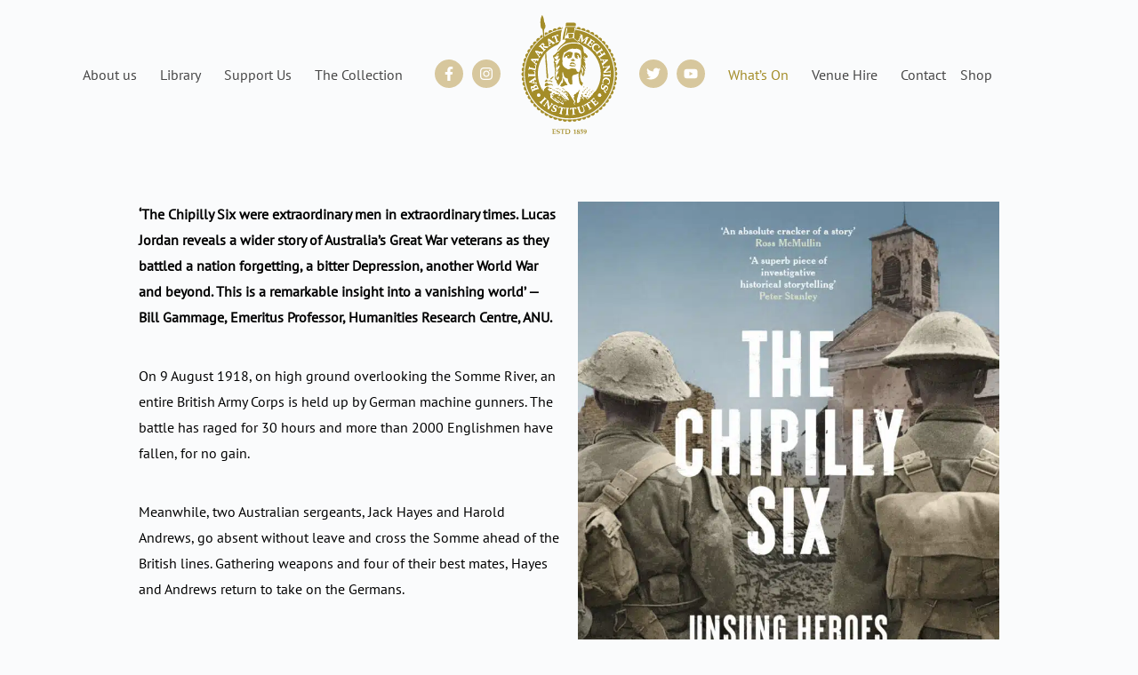

--- FILE ---
content_type: text/html; charset=utf-8
request_url: https://www.google.com/recaptcha/api2/anchor?ar=1&k=6LcxgCkjAAAAAH6SP1Ow40fEdhfjm5bmKGdgpu8_&co=aHR0cHM6Ly9iYWxsYXJhdG1pLm9yZy5hdTo0NDM.&hl=en&v=PoyoqOPhxBO7pBk68S4YbpHZ&size=invisible&anchor-ms=20000&execute-ms=30000&cb=he5a44su05fm
body_size: 48797
content:
<!DOCTYPE HTML><html dir="ltr" lang="en"><head><meta http-equiv="Content-Type" content="text/html; charset=UTF-8">
<meta http-equiv="X-UA-Compatible" content="IE=edge">
<title>reCAPTCHA</title>
<style type="text/css">
/* cyrillic-ext */
@font-face {
  font-family: 'Roboto';
  font-style: normal;
  font-weight: 400;
  font-stretch: 100%;
  src: url(//fonts.gstatic.com/s/roboto/v48/KFO7CnqEu92Fr1ME7kSn66aGLdTylUAMa3GUBHMdazTgWw.woff2) format('woff2');
  unicode-range: U+0460-052F, U+1C80-1C8A, U+20B4, U+2DE0-2DFF, U+A640-A69F, U+FE2E-FE2F;
}
/* cyrillic */
@font-face {
  font-family: 'Roboto';
  font-style: normal;
  font-weight: 400;
  font-stretch: 100%;
  src: url(//fonts.gstatic.com/s/roboto/v48/KFO7CnqEu92Fr1ME7kSn66aGLdTylUAMa3iUBHMdazTgWw.woff2) format('woff2');
  unicode-range: U+0301, U+0400-045F, U+0490-0491, U+04B0-04B1, U+2116;
}
/* greek-ext */
@font-face {
  font-family: 'Roboto';
  font-style: normal;
  font-weight: 400;
  font-stretch: 100%;
  src: url(//fonts.gstatic.com/s/roboto/v48/KFO7CnqEu92Fr1ME7kSn66aGLdTylUAMa3CUBHMdazTgWw.woff2) format('woff2');
  unicode-range: U+1F00-1FFF;
}
/* greek */
@font-face {
  font-family: 'Roboto';
  font-style: normal;
  font-weight: 400;
  font-stretch: 100%;
  src: url(//fonts.gstatic.com/s/roboto/v48/KFO7CnqEu92Fr1ME7kSn66aGLdTylUAMa3-UBHMdazTgWw.woff2) format('woff2');
  unicode-range: U+0370-0377, U+037A-037F, U+0384-038A, U+038C, U+038E-03A1, U+03A3-03FF;
}
/* math */
@font-face {
  font-family: 'Roboto';
  font-style: normal;
  font-weight: 400;
  font-stretch: 100%;
  src: url(//fonts.gstatic.com/s/roboto/v48/KFO7CnqEu92Fr1ME7kSn66aGLdTylUAMawCUBHMdazTgWw.woff2) format('woff2');
  unicode-range: U+0302-0303, U+0305, U+0307-0308, U+0310, U+0312, U+0315, U+031A, U+0326-0327, U+032C, U+032F-0330, U+0332-0333, U+0338, U+033A, U+0346, U+034D, U+0391-03A1, U+03A3-03A9, U+03B1-03C9, U+03D1, U+03D5-03D6, U+03F0-03F1, U+03F4-03F5, U+2016-2017, U+2034-2038, U+203C, U+2040, U+2043, U+2047, U+2050, U+2057, U+205F, U+2070-2071, U+2074-208E, U+2090-209C, U+20D0-20DC, U+20E1, U+20E5-20EF, U+2100-2112, U+2114-2115, U+2117-2121, U+2123-214F, U+2190, U+2192, U+2194-21AE, U+21B0-21E5, U+21F1-21F2, U+21F4-2211, U+2213-2214, U+2216-22FF, U+2308-230B, U+2310, U+2319, U+231C-2321, U+2336-237A, U+237C, U+2395, U+239B-23B7, U+23D0, U+23DC-23E1, U+2474-2475, U+25AF, U+25B3, U+25B7, U+25BD, U+25C1, U+25CA, U+25CC, U+25FB, U+266D-266F, U+27C0-27FF, U+2900-2AFF, U+2B0E-2B11, U+2B30-2B4C, U+2BFE, U+3030, U+FF5B, U+FF5D, U+1D400-1D7FF, U+1EE00-1EEFF;
}
/* symbols */
@font-face {
  font-family: 'Roboto';
  font-style: normal;
  font-weight: 400;
  font-stretch: 100%;
  src: url(//fonts.gstatic.com/s/roboto/v48/KFO7CnqEu92Fr1ME7kSn66aGLdTylUAMaxKUBHMdazTgWw.woff2) format('woff2');
  unicode-range: U+0001-000C, U+000E-001F, U+007F-009F, U+20DD-20E0, U+20E2-20E4, U+2150-218F, U+2190, U+2192, U+2194-2199, U+21AF, U+21E6-21F0, U+21F3, U+2218-2219, U+2299, U+22C4-22C6, U+2300-243F, U+2440-244A, U+2460-24FF, U+25A0-27BF, U+2800-28FF, U+2921-2922, U+2981, U+29BF, U+29EB, U+2B00-2BFF, U+4DC0-4DFF, U+FFF9-FFFB, U+10140-1018E, U+10190-1019C, U+101A0, U+101D0-101FD, U+102E0-102FB, U+10E60-10E7E, U+1D2C0-1D2D3, U+1D2E0-1D37F, U+1F000-1F0FF, U+1F100-1F1AD, U+1F1E6-1F1FF, U+1F30D-1F30F, U+1F315, U+1F31C, U+1F31E, U+1F320-1F32C, U+1F336, U+1F378, U+1F37D, U+1F382, U+1F393-1F39F, U+1F3A7-1F3A8, U+1F3AC-1F3AF, U+1F3C2, U+1F3C4-1F3C6, U+1F3CA-1F3CE, U+1F3D4-1F3E0, U+1F3ED, U+1F3F1-1F3F3, U+1F3F5-1F3F7, U+1F408, U+1F415, U+1F41F, U+1F426, U+1F43F, U+1F441-1F442, U+1F444, U+1F446-1F449, U+1F44C-1F44E, U+1F453, U+1F46A, U+1F47D, U+1F4A3, U+1F4B0, U+1F4B3, U+1F4B9, U+1F4BB, U+1F4BF, U+1F4C8-1F4CB, U+1F4D6, U+1F4DA, U+1F4DF, U+1F4E3-1F4E6, U+1F4EA-1F4ED, U+1F4F7, U+1F4F9-1F4FB, U+1F4FD-1F4FE, U+1F503, U+1F507-1F50B, U+1F50D, U+1F512-1F513, U+1F53E-1F54A, U+1F54F-1F5FA, U+1F610, U+1F650-1F67F, U+1F687, U+1F68D, U+1F691, U+1F694, U+1F698, U+1F6AD, U+1F6B2, U+1F6B9-1F6BA, U+1F6BC, U+1F6C6-1F6CF, U+1F6D3-1F6D7, U+1F6E0-1F6EA, U+1F6F0-1F6F3, U+1F6F7-1F6FC, U+1F700-1F7FF, U+1F800-1F80B, U+1F810-1F847, U+1F850-1F859, U+1F860-1F887, U+1F890-1F8AD, U+1F8B0-1F8BB, U+1F8C0-1F8C1, U+1F900-1F90B, U+1F93B, U+1F946, U+1F984, U+1F996, U+1F9E9, U+1FA00-1FA6F, U+1FA70-1FA7C, U+1FA80-1FA89, U+1FA8F-1FAC6, U+1FACE-1FADC, U+1FADF-1FAE9, U+1FAF0-1FAF8, U+1FB00-1FBFF;
}
/* vietnamese */
@font-face {
  font-family: 'Roboto';
  font-style: normal;
  font-weight: 400;
  font-stretch: 100%;
  src: url(//fonts.gstatic.com/s/roboto/v48/KFO7CnqEu92Fr1ME7kSn66aGLdTylUAMa3OUBHMdazTgWw.woff2) format('woff2');
  unicode-range: U+0102-0103, U+0110-0111, U+0128-0129, U+0168-0169, U+01A0-01A1, U+01AF-01B0, U+0300-0301, U+0303-0304, U+0308-0309, U+0323, U+0329, U+1EA0-1EF9, U+20AB;
}
/* latin-ext */
@font-face {
  font-family: 'Roboto';
  font-style: normal;
  font-weight: 400;
  font-stretch: 100%;
  src: url(//fonts.gstatic.com/s/roboto/v48/KFO7CnqEu92Fr1ME7kSn66aGLdTylUAMa3KUBHMdazTgWw.woff2) format('woff2');
  unicode-range: U+0100-02BA, U+02BD-02C5, U+02C7-02CC, U+02CE-02D7, U+02DD-02FF, U+0304, U+0308, U+0329, U+1D00-1DBF, U+1E00-1E9F, U+1EF2-1EFF, U+2020, U+20A0-20AB, U+20AD-20C0, U+2113, U+2C60-2C7F, U+A720-A7FF;
}
/* latin */
@font-face {
  font-family: 'Roboto';
  font-style: normal;
  font-weight: 400;
  font-stretch: 100%;
  src: url(//fonts.gstatic.com/s/roboto/v48/KFO7CnqEu92Fr1ME7kSn66aGLdTylUAMa3yUBHMdazQ.woff2) format('woff2');
  unicode-range: U+0000-00FF, U+0131, U+0152-0153, U+02BB-02BC, U+02C6, U+02DA, U+02DC, U+0304, U+0308, U+0329, U+2000-206F, U+20AC, U+2122, U+2191, U+2193, U+2212, U+2215, U+FEFF, U+FFFD;
}
/* cyrillic-ext */
@font-face {
  font-family: 'Roboto';
  font-style: normal;
  font-weight: 500;
  font-stretch: 100%;
  src: url(//fonts.gstatic.com/s/roboto/v48/KFO7CnqEu92Fr1ME7kSn66aGLdTylUAMa3GUBHMdazTgWw.woff2) format('woff2');
  unicode-range: U+0460-052F, U+1C80-1C8A, U+20B4, U+2DE0-2DFF, U+A640-A69F, U+FE2E-FE2F;
}
/* cyrillic */
@font-face {
  font-family: 'Roboto';
  font-style: normal;
  font-weight: 500;
  font-stretch: 100%;
  src: url(//fonts.gstatic.com/s/roboto/v48/KFO7CnqEu92Fr1ME7kSn66aGLdTylUAMa3iUBHMdazTgWw.woff2) format('woff2');
  unicode-range: U+0301, U+0400-045F, U+0490-0491, U+04B0-04B1, U+2116;
}
/* greek-ext */
@font-face {
  font-family: 'Roboto';
  font-style: normal;
  font-weight: 500;
  font-stretch: 100%;
  src: url(//fonts.gstatic.com/s/roboto/v48/KFO7CnqEu92Fr1ME7kSn66aGLdTylUAMa3CUBHMdazTgWw.woff2) format('woff2');
  unicode-range: U+1F00-1FFF;
}
/* greek */
@font-face {
  font-family: 'Roboto';
  font-style: normal;
  font-weight: 500;
  font-stretch: 100%;
  src: url(//fonts.gstatic.com/s/roboto/v48/KFO7CnqEu92Fr1ME7kSn66aGLdTylUAMa3-UBHMdazTgWw.woff2) format('woff2');
  unicode-range: U+0370-0377, U+037A-037F, U+0384-038A, U+038C, U+038E-03A1, U+03A3-03FF;
}
/* math */
@font-face {
  font-family: 'Roboto';
  font-style: normal;
  font-weight: 500;
  font-stretch: 100%;
  src: url(//fonts.gstatic.com/s/roboto/v48/KFO7CnqEu92Fr1ME7kSn66aGLdTylUAMawCUBHMdazTgWw.woff2) format('woff2');
  unicode-range: U+0302-0303, U+0305, U+0307-0308, U+0310, U+0312, U+0315, U+031A, U+0326-0327, U+032C, U+032F-0330, U+0332-0333, U+0338, U+033A, U+0346, U+034D, U+0391-03A1, U+03A3-03A9, U+03B1-03C9, U+03D1, U+03D5-03D6, U+03F0-03F1, U+03F4-03F5, U+2016-2017, U+2034-2038, U+203C, U+2040, U+2043, U+2047, U+2050, U+2057, U+205F, U+2070-2071, U+2074-208E, U+2090-209C, U+20D0-20DC, U+20E1, U+20E5-20EF, U+2100-2112, U+2114-2115, U+2117-2121, U+2123-214F, U+2190, U+2192, U+2194-21AE, U+21B0-21E5, U+21F1-21F2, U+21F4-2211, U+2213-2214, U+2216-22FF, U+2308-230B, U+2310, U+2319, U+231C-2321, U+2336-237A, U+237C, U+2395, U+239B-23B7, U+23D0, U+23DC-23E1, U+2474-2475, U+25AF, U+25B3, U+25B7, U+25BD, U+25C1, U+25CA, U+25CC, U+25FB, U+266D-266F, U+27C0-27FF, U+2900-2AFF, U+2B0E-2B11, U+2B30-2B4C, U+2BFE, U+3030, U+FF5B, U+FF5D, U+1D400-1D7FF, U+1EE00-1EEFF;
}
/* symbols */
@font-face {
  font-family: 'Roboto';
  font-style: normal;
  font-weight: 500;
  font-stretch: 100%;
  src: url(//fonts.gstatic.com/s/roboto/v48/KFO7CnqEu92Fr1ME7kSn66aGLdTylUAMaxKUBHMdazTgWw.woff2) format('woff2');
  unicode-range: U+0001-000C, U+000E-001F, U+007F-009F, U+20DD-20E0, U+20E2-20E4, U+2150-218F, U+2190, U+2192, U+2194-2199, U+21AF, U+21E6-21F0, U+21F3, U+2218-2219, U+2299, U+22C4-22C6, U+2300-243F, U+2440-244A, U+2460-24FF, U+25A0-27BF, U+2800-28FF, U+2921-2922, U+2981, U+29BF, U+29EB, U+2B00-2BFF, U+4DC0-4DFF, U+FFF9-FFFB, U+10140-1018E, U+10190-1019C, U+101A0, U+101D0-101FD, U+102E0-102FB, U+10E60-10E7E, U+1D2C0-1D2D3, U+1D2E0-1D37F, U+1F000-1F0FF, U+1F100-1F1AD, U+1F1E6-1F1FF, U+1F30D-1F30F, U+1F315, U+1F31C, U+1F31E, U+1F320-1F32C, U+1F336, U+1F378, U+1F37D, U+1F382, U+1F393-1F39F, U+1F3A7-1F3A8, U+1F3AC-1F3AF, U+1F3C2, U+1F3C4-1F3C6, U+1F3CA-1F3CE, U+1F3D4-1F3E0, U+1F3ED, U+1F3F1-1F3F3, U+1F3F5-1F3F7, U+1F408, U+1F415, U+1F41F, U+1F426, U+1F43F, U+1F441-1F442, U+1F444, U+1F446-1F449, U+1F44C-1F44E, U+1F453, U+1F46A, U+1F47D, U+1F4A3, U+1F4B0, U+1F4B3, U+1F4B9, U+1F4BB, U+1F4BF, U+1F4C8-1F4CB, U+1F4D6, U+1F4DA, U+1F4DF, U+1F4E3-1F4E6, U+1F4EA-1F4ED, U+1F4F7, U+1F4F9-1F4FB, U+1F4FD-1F4FE, U+1F503, U+1F507-1F50B, U+1F50D, U+1F512-1F513, U+1F53E-1F54A, U+1F54F-1F5FA, U+1F610, U+1F650-1F67F, U+1F687, U+1F68D, U+1F691, U+1F694, U+1F698, U+1F6AD, U+1F6B2, U+1F6B9-1F6BA, U+1F6BC, U+1F6C6-1F6CF, U+1F6D3-1F6D7, U+1F6E0-1F6EA, U+1F6F0-1F6F3, U+1F6F7-1F6FC, U+1F700-1F7FF, U+1F800-1F80B, U+1F810-1F847, U+1F850-1F859, U+1F860-1F887, U+1F890-1F8AD, U+1F8B0-1F8BB, U+1F8C0-1F8C1, U+1F900-1F90B, U+1F93B, U+1F946, U+1F984, U+1F996, U+1F9E9, U+1FA00-1FA6F, U+1FA70-1FA7C, U+1FA80-1FA89, U+1FA8F-1FAC6, U+1FACE-1FADC, U+1FADF-1FAE9, U+1FAF0-1FAF8, U+1FB00-1FBFF;
}
/* vietnamese */
@font-face {
  font-family: 'Roboto';
  font-style: normal;
  font-weight: 500;
  font-stretch: 100%;
  src: url(//fonts.gstatic.com/s/roboto/v48/KFO7CnqEu92Fr1ME7kSn66aGLdTylUAMa3OUBHMdazTgWw.woff2) format('woff2');
  unicode-range: U+0102-0103, U+0110-0111, U+0128-0129, U+0168-0169, U+01A0-01A1, U+01AF-01B0, U+0300-0301, U+0303-0304, U+0308-0309, U+0323, U+0329, U+1EA0-1EF9, U+20AB;
}
/* latin-ext */
@font-face {
  font-family: 'Roboto';
  font-style: normal;
  font-weight: 500;
  font-stretch: 100%;
  src: url(//fonts.gstatic.com/s/roboto/v48/KFO7CnqEu92Fr1ME7kSn66aGLdTylUAMa3KUBHMdazTgWw.woff2) format('woff2');
  unicode-range: U+0100-02BA, U+02BD-02C5, U+02C7-02CC, U+02CE-02D7, U+02DD-02FF, U+0304, U+0308, U+0329, U+1D00-1DBF, U+1E00-1E9F, U+1EF2-1EFF, U+2020, U+20A0-20AB, U+20AD-20C0, U+2113, U+2C60-2C7F, U+A720-A7FF;
}
/* latin */
@font-face {
  font-family: 'Roboto';
  font-style: normal;
  font-weight: 500;
  font-stretch: 100%;
  src: url(//fonts.gstatic.com/s/roboto/v48/KFO7CnqEu92Fr1ME7kSn66aGLdTylUAMa3yUBHMdazQ.woff2) format('woff2');
  unicode-range: U+0000-00FF, U+0131, U+0152-0153, U+02BB-02BC, U+02C6, U+02DA, U+02DC, U+0304, U+0308, U+0329, U+2000-206F, U+20AC, U+2122, U+2191, U+2193, U+2212, U+2215, U+FEFF, U+FFFD;
}
/* cyrillic-ext */
@font-face {
  font-family: 'Roboto';
  font-style: normal;
  font-weight: 900;
  font-stretch: 100%;
  src: url(//fonts.gstatic.com/s/roboto/v48/KFO7CnqEu92Fr1ME7kSn66aGLdTylUAMa3GUBHMdazTgWw.woff2) format('woff2');
  unicode-range: U+0460-052F, U+1C80-1C8A, U+20B4, U+2DE0-2DFF, U+A640-A69F, U+FE2E-FE2F;
}
/* cyrillic */
@font-face {
  font-family: 'Roboto';
  font-style: normal;
  font-weight: 900;
  font-stretch: 100%;
  src: url(//fonts.gstatic.com/s/roboto/v48/KFO7CnqEu92Fr1ME7kSn66aGLdTylUAMa3iUBHMdazTgWw.woff2) format('woff2');
  unicode-range: U+0301, U+0400-045F, U+0490-0491, U+04B0-04B1, U+2116;
}
/* greek-ext */
@font-face {
  font-family: 'Roboto';
  font-style: normal;
  font-weight: 900;
  font-stretch: 100%;
  src: url(//fonts.gstatic.com/s/roboto/v48/KFO7CnqEu92Fr1ME7kSn66aGLdTylUAMa3CUBHMdazTgWw.woff2) format('woff2');
  unicode-range: U+1F00-1FFF;
}
/* greek */
@font-face {
  font-family: 'Roboto';
  font-style: normal;
  font-weight: 900;
  font-stretch: 100%;
  src: url(//fonts.gstatic.com/s/roboto/v48/KFO7CnqEu92Fr1ME7kSn66aGLdTylUAMa3-UBHMdazTgWw.woff2) format('woff2');
  unicode-range: U+0370-0377, U+037A-037F, U+0384-038A, U+038C, U+038E-03A1, U+03A3-03FF;
}
/* math */
@font-face {
  font-family: 'Roboto';
  font-style: normal;
  font-weight: 900;
  font-stretch: 100%;
  src: url(//fonts.gstatic.com/s/roboto/v48/KFO7CnqEu92Fr1ME7kSn66aGLdTylUAMawCUBHMdazTgWw.woff2) format('woff2');
  unicode-range: U+0302-0303, U+0305, U+0307-0308, U+0310, U+0312, U+0315, U+031A, U+0326-0327, U+032C, U+032F-0330, U+0332-0333, U+0338, U+033A, U+0346, U+034D, U+0391-03A1, U+03A3-03A9, U+03B1-03C9, U+03D1, U+03D5-03D6, U+03F0-03F1, U+03F4-03F5, U+2016-2017, U+2034-2038, U+203C, U+2040, U+2043, U+2047, U+2050, U+2057, U+205F, U+2070-2071, U+2074-208E, U+2090-209C, U+20D0-20DC, U+20E1, U+20E5-20EF, U+2100-2112, U+2114-2115, U+2117-2121, U+2123-214F, U+2190, U+2192, U+2194-21AE, U+21B0-21E5, U+21F1-21F2, U+21F4-2211, U+2213-2214, U+2216-22FF, U+2308-230B, U+2310, U+2319, U+231C-2321, U+2336-237A, U+237C, U+2395, U+239B-23B7, U+23D0, U+23DC-23E1, U+2474-2475, U+25AF, U+25B3, U+25B7, U+25BD, U+25C1, U+25CA, U+25CC, U+25FB, U+266D-266F, U+27C0-27FF, U+2900-2AFF, U+2B0E-2B11, U+2B30-2B4C, U+2BFE, U+3030, U+FF5B, U+FF5D, U+1D400-1D7FF, U+1EE00-1EEFF;
}
/* symbols */
@font-face {
  font-family: 'Roboto';
  font-style: normal;
  font-weight: 900;
  font-stretch: 100%;
  src: url(//fonts.gstatic.com/s/roboto/v48/KFO7CnqEu92Fr1ME7kSn66aGLdTylUAMaxKUBHMdazTgWw.woff2) format('woff2');
  unicode-range: U+0001-000C, U+000E-001F, U+007F-009F, U+20DD-20E0, U+20E2-20E4, U+2150-218F, U+2190, U+2192, U+2194-2199, U+21AF, U+21E6-21F0, U+21F3, U+2218-2219, U+2299, U+22C4-22C6, U+2300-243F, U+2440-244A, U+2460-24FF, U+25A0-27BF, U+2800-28FF, U+2921-2922, U+2981, U+29BF, U+29EB, U+2B00-2BFF, U+4DC0-4DFF, U+FFF9-FFFB, U+10140-1018E, U+10190-1019C, U+101A0, U+101D0-101FD, U+102E0-102FB, U+10E60-10E7E, U+1D2C0-1D2D3, U+1D2E0-1D37F, U+1F000-1F0FF, U+1F100-1F1AD, U+1F1E6-1F1FF, U+1F30D-1F30F, U+1F315, U+1F31C, U+1F31E, U+1F320-1F32C, U+1F336, U+1F378, U+1F37D, U+1F382, U+1F393-1F39F, U+1F3A7-1F3A8, U+1F3AC-1F3AF, U+1F3C2, U+1F3C4-1F3C6, U+1F3CA-1F3CE, U+1F3D4-1F3E0, U+1F3ED, U+1F3F1-1F3F3, U+1F3F5-1F3F7, U+1F408, U+1F415, U+1F41F, U+1F426, U+1F43F, U+1F441-1F442, U+1F444, U+1F446-1F449, U+1F44C-1F44E, U+1F453, U+1F46A, U+1F47D, U+1F4A3, U+1F4B0, U+1F4B3, U+1F4B9, U+1F4BB, U+1F4BF, U+1F4C8-1F4CB, U+1F4D6, U+1F4DA, U+1F4DF, U+1F4E3-1F4E6, U+1F4EA-1F4ED, U+1F4F7, U+1F4F9-1F4FB, U+1F4FD-1F4FE, U+1F503, U+1F507-1F50B, U+1F50D, U+1F512-1F513, U+1F53E-1F54A, U+1F54F-1F5FA, U+1F610, U+1F650-1F67F, U+1F687, U+1F68D, U+1F691, U+1F694, U+1F698, U+1F6AD, U+1F6B2, U+1F6B9-1F6BA, U+1F6BC, U+1F6C6-1F6CF, U+1F6D3-1F6D7, U+1F6E0-1F6EA, U+1F6F0-1F6F3, U+1F6F7-1F6FC, U+1F700-1F7FF, U+1F800-1F80B, U+1F810-1F847, U+1F850-1F859, U+1F860-1F887, U+1F890-1F8AD, U+1F8B0-1F8BB, U+1F8C0-1F8C1, U+1F900-1F90B, U+1F93B, U+1F946, U+1F984, U+1F996, U+1F9E9, U+1FA00-1FA6F, U+1FA70-1FA7C, U+1FA80-1FA89, U+1FA8F-1FAC6, U+1FACE-1FADC, U+1FADF-1FAE9, U+1FAF0-1FAF8, U+1FB00-1FBFF;
}
/* vietnamese */
@font-face {
  font-family: 'Roboto';
  font-style: normal;
  font-weight: 900;
  font-stretch: 100%;
  src: url(//fonts.gstatic.com/s/roboto/v48/KFO7CnqEu92Fr1ME7kSn66aGLdTylUAMa3OUBHMdazTgWw.woff2) format('woff2');
  unicode-range: U+0102-0103, U+0110-0111, U+0128-0129, U+0168-0169, U+01A0-01A1, U+01AF-01B0, U+0300-0301, U+0303-0304, U+0308-0309, U+0323, U+0329, U+1EA0-1EF9, U+20AB;
}
/* latin-ext */
@font-face {
  font-family: 'Roboto';
  font-style: normal;
  font-weight: 900;
  font-stretch: 100%;
  src: url(//fonts.gstatic.com/s/roboto/v48/KFO7CnqEu92Fr1ME7kSn66aGLdTylUAMa3KUBHMdazTgWw.woff2) format('woff2');
  unicode-range: U+0100-02BA, U+02BD-02C5, U+02C7-02CC, U+02CE-02D7, U+02DD-02FF, U+0304, U+0308, U+0329, U+1D00-1DBF, U+1E00-1E9F, U+1EF2-1EFF, U+2020, U+20A0-20AB, U+20AD-20C0, U+2113, U+2C60-2C7F, U+A720-A7FF;
}
/* latin */
@font-face {
  font-family: 'Roboto';
  font-style: normal;
  font-weight: 900;
  font-stretch: 100%;
  src: url(//fonts.gstatic.com/s/roboto/v48/KFO7CnqEu92Fr1ME7kSn66aGLdTylUAMa3yUBHMdazQ.woff2) format('woff2');
  unicode-range: U+0000-00FF, U+0131, U+0152-0153, U+02BB-02BC, U+02C6, U+02DA, U+02DC, U+0304, U+0308, U+0329, U+2000-206F, U+20AC, U+2122, U+2191, U+2193, U+2212, U+2215, U+FEFF, U+FFFD;
}

</style>
<link rel="stylesheet" type="text/css" href="https://www.gstatic.com/recaptcha/releases/PoyoqOPhxBO7pBk68S4YbpHZ/styles__ltr.css">
<script nonce="7qpmX7_bU88YvcJTqMW6FQ" type="text/javascript">window['__recaptcha_api'] = 'https://www.google.com/recaptcha/api2/';</script>
<script type="text/javascript" src="https://www.gstatic.com/recaptcha/releases/PoyoqOPhxBO7pBk68S4YbpHZ/recaptcha__en.js" nonce="7qpmX7_bU88YvcJTqMW6FQ">
      
    </script></head>
<body><div id="rc-anchor-alert" class="rc-anchor-alert"></div>
<input type="hidden" id="recaptcha-token" value="[base64]">
<script type="text/javascript" nonce="7qpmX7_bU88YvcJTqMW6FQ">
      recaptcha.anchor.Main.init("[\x22ainput\x22,[\x22bgdata\x22,\x22\x22,\[base64]/[base64]/[base64]/[base64]/[base64]/UltsKytdPUU6KEU8MjA0OD9SW2wrK109RT4+NnwxOTI6KChFJjY0NTEyKT09NTUyOTYmJk0rMTxjLmxlbmd0aCYmKGMuY2hhckNvZGVBdChNKzEpJjY0NTEyKT09NTYzMjA/[base64]/[base64]/[base64]/[base64]/[base64]/[base64]/[base64]\x22,\[base64]\\u003d\\u003d\x22,\x22GcOhw7zDhMOMYgLDrcOlwpDCkcOcc8KiwpDDqMOyw61pwpwDNwsUw4h8VlU9XD/DjnDDuMOoE8K6RsOGw5sZLsO5GsK1w64Wwq3CsMKCw6nDoTfDk8O4WMKhSC9GbQ/DocOEJMOww73DmcKVwphow77DiDokCH3CoTYSY2AQNmg1w643MMORwolmNQLCkB3Dt8ODwo1dwppsJsKHOE/[base64]/CliJgHXnDqMKQPcK5IcOHAcKcG2Arw7gDeAbDqGzCgcOuwqDDlsOMwr1ZIlvDgcO+NljDsiJYNWtsJsKJOsKUYMK/[base64]/CsmQyaw5sDxfDmMOAw6jDh8K4w6pKbMOPVXF9wp7DthFww6DDv8K7GQnDusKqwoI5GkPCpRBvw6gmwrvCiEo+R8ONfkxIw7QcBMK4wq8Ywo1lccOAf8OSw4RnAwLDjkPCucKoKcKYGMK1MsKFw5vCg8K4woAww6fDiV4Hw7/DjAvCuVtdw7EfJMKFHi/[base64]/CkjYbwpjCrXzClMOXwoYgw7MGZMOrGDdOwrTDvT/CmGrDiV3Dt3jCtMKCM2pgwoUvw6/CpCPCs8OYw5sWwqJ7P8K/w4/DiMKhwrrClwocwrPDnMOLKiwwwq/ClQ5zRERBw6jDiGgvCWbCrx7Ct0XCuMOPwqrDpkLDqVPDvsK/AUoMw6bDvcKwwqPDpMO9MsOOwrE9QgzDmDxtw57Dtw9/fsKpYcKQeibCvcOZCMOzYsK9woFbwpLCm0DCosKHfMKWWMOOwr8KIMO8w55HwoXDu8Ohb2J4R8KWw6FVaMKLTk7DjMORwpJ3QMO3w4nCmC7CtRpiwpUpwrYnQ8KwRMK8DSPDo3JJW8KAwpHDusKxw6PDpMK0w4bCnwbCkT/CucK7woPCqcK3w4fCqQDDo8K3PsKtT3jDt8OawqPDgsO3wrXCmcOcwo4aY8KYwpxRdiU2woEuwrpcI8KewqnCrWnDncKVw5LCisKQNURIwoE/wqbCqcKxwo1iEMKYP0fDqcK9wpbDu8OFwoDCrwPDnRrCnMO+w4/CusOlwr5ZwqNmJcKMwoE1wo8PGMOFwoFNe8Kqw6AaWsKawpo9w61Qw4zDiSTCrhrCpVjCsMOhMcKSw71WwqnDkcOfCMOMJhsHE8KHQBBoLMO3NsKWFcOPMsOHwoTDjG/DmMKAw6zCiDbDli59diHCpg8awrNIw4Y8wqXCoQ7DrQ/DnMK3EsO2woRQwqTDrMKVwozDvWhmScKtM8KDw5zCu8OzCT9oY3XCk29Kwr3DsnwWw5DCkUvConl1w4VhJRvDiMO/wp5/wqDDnRJnQcKDDMKBQ8KwKlwGIsKFdsO+w5BRclvDqkDCq8OYTV0YZAd2wo5AF8KWw7A+w4vCsWEaw6TCixvCv8OKw4vDuV7DiVfDoURPw57Ctm8JZsOIflfCgHjCqcObw4M6CC5jw4oMeMOMcsKKWXs0LDHCslLCqMKiLsOIAMOZfnPCocKLT8O2RHvCvwrCtcKFL8O/wprDoBUbYCMdwqTDl8Kcw7DDoMOgw4jCv8KTRR1Yw4/[base64]/Dk8K4wrkkP8K9SMKewqvDlyfCmE/Du3RiZxo7BVjDgMKXAMOYLkhuCGLDpC1DDgNbw40AeBPDigENLCzDsDMxwrFqwpk6EcOJe8Oywq/[base64]/ATpowobDnCBQwqvChCjDrMOqw5MkYsO4wqpEa8KlT8K8w4EPw7PDi8KLQifCm8KAw73Dj8OqwrbCu8KnXD0AwqADVXTDkMKbwrnCo8Olw5PChcOzwqvCiCPDmXZuwozDosKEMzRfSgrDpBJawqjClsKtwoXDlHvDoMKGw6hOwpbCgMKQw59SfsOPwobCpwzDpg/[base64]/CpsO7JcO8XMK5D8KgwpHDnMK8w5rClwjCuxgiNV9mbmvDucOmHMO2d8OUecK1woUCfXlcdzTCjV7CqAlJwqjDpCNFYsKxw6LDgcKkwrsyw4JlwrjCssOIwoDClMKQKMKbwo/CjcOxwpIGNQXDj8KFwq7Cp8OcOTvDr8ONwpvCg8KrMz3CvgcYw7cMHsKMwqrCggBjw51+QcOuTScUfH07wrnDllE8FcOSacKdPkM/UlR3H8Ouw5XCqMKwWsKjIXxLAmDCkiAwVB3Co8KBwq3CtkXDqlXDqMOMw77ChQXDhljCjsOhEMKSEMKqwp3DrcOKAMKVIMOww7bChyHCq1rCn1UUw4TCksOiBVBEwovDiigowr0rw6htwqFXD25swrYKw59ZXCRRV3/[base64]/w5FRwprDsnpddx3Cr8OAOCphw6XCn8KQLyx+wrDDrjLCjxsYAxHCqFI7OA3ChjXChjcNJEbCuMOZw5jChznCjW01JcO2w6s6CcO5wrgsw4TDgcOVNhJbwpbCrETCox/DimnCohsBZ8OoHMOQwp4Pw5/DhjBywpfCoMKRwofCsyrCoBRJPw3CkMOOw7YfYGJPDMKBw4vDpSHDggRofAvDmMOCw5jCrMOzfcOUw6XCswg1w7hocHwLDX/DjsKsWcOTw7hHw6LCs1TDmUDDmRtPJMKFH38faEcjUsK5McOgw7rDsCLCiMKqw5dYwoTDtirDisOzd8OfG8OSBlxMVGpUw61oSUbCscO1fFQow5bDgyRbAsOReFbDlDzCsG0hBsOsImjDvsOrwpzCkFU+wojCkDRqYMOXEEQLZnDCmMK3woBydR/[base64]/Dt8KrNyrDmAfDkjzDg2XCtcKkOMO+D1LDt8OIO8Ocw5I4Hn3Dm1jDggfDtA8dwqvCqxoRwqjCssKDwq9Hw7pbBXXDlcK8w4cMHUICXsKAwp/Cg8KEKsOlGcKzw48EasKMw77DrsO2UT9/w6nDszpBT05mwrrDhsOjKsOBTy7Cm1NkwqJMHU3CuMKjw45HZDZEC8Orw4gceMKOJMKdwrFmw4Z9TTnCpnZ3wofDr8KVAWMHw5JkwrQsYMKkw6bCjjPDi8KdccO0w57CgCFYFgfDg8OQwrzCim/DtU1lw5EPHjLCpcOdw41hR8OOHcOkJWdow6XDoHYrw7NARH/[base64]/wo7DsGdbwofCrEfCux/Cl8OWw4nDkcOwwoA/w5QTBTkZwpR9IAt7wqDDiMOUMcKmw7TCv8KWwpwDOsKxM2t1w4kKDsK/w44Vw5BOVcKAw41Ww7ALwq7DpsO5Iy3DrSzDn8O6wqLCk1diLMKBw7fDnBtIJW7DgTYjw6YhGsOBwrlMW3jDjMKhSk8Jw4J5cMOcw5bDkcKnLMK+VcOzw4TDvsKkFCxFwqw/UcKRd8OYwpPDlW3Ch8O5w5TCtQUwTsODADTCiAdQw5NneVdxwojCp1hhw6DCp8Ksw6QSA8K3wrnDmsOlKMOLw4fCjMOSwq3CgyzDqUVKQhTDicKkCmBxwrbDosKLwp9/w77DmMOswrXCjkRsTHoMwosawoLCnzMXw5F6w6tZw7TDk8OeBcKfNsOJwq/[base64]/w4XCpEHCnUHCv8KawpbCuT4Iw47CusKswrsGW8OVwpEQLFPDvGAIecK/[base64]/wqvDhGdzwpfCkUtgw5PDnRQeZcK+w5rDq8KPw5HDnAZyGVbCqcO3TDh5RsK3cizCsijCpcK9VyfDsBQYekPCvRXDicOTwrLDucKeJlbCrXwnwo3DmzgEwo7DpcKlwrBNw7jDozN4fhHDpMOCwrUoCMOFwqnCnXTCo8OQBQ/CnkpowpDCt8K7wqZ6wocbLsODBG9NS8OSwqQSOMOqS8O7wqLCgMOpw7bDpwJLOcKWaMKOXl3Cj2FOwpsnwo0fXMOfwrLCnyLChl5pbcKDSMKhwqgzNDUsIGN3ccKWwq7DkyHDqsKYw47CmXE+eh5qG0tNw5ELwp/DhXNEw5fDoQbChhbDlMOtW8KnDcKAw7EaZTLDtsOyMnTDuMKDwrjDrE3Csn04w7bDvyEmwq7CvyrDrsO0wpFNwq7DlsKDw7sAwromwp15w5FsJ8KqAsO3EG/DhcOlFlAKIsKow64dwrDDu0fDrkNGw7HCgsKqwosjL8O6L2fDg8ObD8OwYx/CkVzDicK1UBFjHWTDlMOaRFbCpcOUwrzDmlbCvBrDrcK4wrdtCCANC8O2QFJawoQkw5dFb8K5w79sV3bDncO5w43DlcKWZcO9wqlXWw7CoVDCnsOmZMKsw7LCmcKOwrnCp8OswpfDqHZ3wroxeUfCsx5QZkHDqiHCvMKEwp/Dsksrwpdyw5EswoITDcKlf8OTAQ3DgMKqwqlCBiVQSsOkLyIPb8KSwopnQsO0D8O3XMKUUjvDoE5zbMKVw4hhwq3DtsKxwo3DucKlUz0Iw7lEe8ONwqDDqsKMdMOUXcKtw5Z6wpoWwqnDhwbCg8K+EHNEV3jDvGPCokUIUlN/dVLDihzDgVPDkMOVQTs4TcKbwrXDh1zDkFvDiMKXwrfCm8OuwpFJwpVUOG/[base64]/Ds8OWwp7CjMOWwrlHwpFTf2VLKgPCiCTCnn3DkXvCpsKsbMK5ecOcEDfDr8O9SXbDiFNFanHDh8KZMcOww4stM0wvVMOJasK2wrIvecKew6bDvxYtG17DqBxUwrErwq/CinPCsiNVw49gwoXClHzClsKgTsKMwq/ChjcSwr7DsUlAMcKtb2AVw7BWw5Itw59DwqlEasOoIMOgVMOOQcK2DcOfw7fDnEjCo0rCqsKawprDgcKkfnnDojwpwrvCo8OWwr/CrsKFMmI1wphQw6zCvDwnGsKcw47Dlz9IwqEWw6hvQMO8wqvDsG0NTldHPMKHP8O9wos4G8OafXbDkMK5FcOzCcKNwp1dQsO6SsOyw4oNYUXComPDtU1nw5dMQFrCpcKXScKcwogVTMKefMKUHXTCjsONZsKnw77Ci8KjH11owotUwo/DnzNKwpTDnzpVwo3Co8OmAy9Ef2A2ccO/[base64]/ChcKHw6sYDcK1wq3Cj8KETsORX8OtwqBPAn0bwo7DsUnCicOqe8O+wp0LwrBzDcOwScOBwq81w40kVlDDqDZYw7DCui8jw4AAMgHChMONw4zCtFvCiTpyP8OrXT/DuMOPwpXCtMObwrLCrloGAMK1woEMXQvClMKRw4IHNTYOw4fClMKiH8ODw5gGYC3Cn8KHwo0cw4J2SMKGw73DocOjwoLDssOpSnrDoF50DFDDiW18Ryk/ecKWw45hZcOzbMKrcMKWw4NYSMKewoIjN8KHLcKwfl0Aw57Cr8KuZcOGUCYEfMOFT8OOwqjCgRI/[base64]/AF3Ci8Kqw7XDvRBcI1p8w7ZLIsKqUC/[base64]/DoRJFaAPCuW0HesKWwofDgx40VcKFX355H8OvDlgpw4TCs8OiLmTDicKFwpfDniBRwqvCvMOjw7Emw4vDucOfCMOsET9owr/CtSTDnUI6wrPCiCBiwonCosKFd009PcOkPTV/SHHCoMKPRMKfwr7Cm8ObKVsTwrs+G8KSYMKJO8OlB8K9NcOZwpvCq8OHU1vDkTAsw6bCp8O9S8KHw456w53DosO7BCZjU8OXw4vCqsKAaU4vDcO/wqUpw6PDq1bDmsK5w7BzZMOUaMOcTMO4woHDp8O9AUxqwpRvw4srwrrDk03DmMKYTcOGw4/Dv3kDw6tew55ewpdkw6HDolTDuCnCpGVnwr/CuMOPwovCjEvCnMOcw73Co3vDjwbCoQXCkMOGUW7DrhLDuMOMwqzCnsKmEsKaQMKHJMOfHsK2w6TCtsOMw4/[base64]/DpGbDgcOobcKPw4V7NhVWNCfCoGkYPRLChyPCt0NZwoMIw4DCtTImQsKTMMKidMKQw77DokhRLkPCjsOLwpsRw7ghwrfCvMKcwp4WaFkrCsKVY8KQwqNqw7ZBwqMoR8Kqw6Fkw4VXwopNwr7CvsO9NcO6A1Bsw7nDtMKpI8OAfE3Ck8OKw4/[base64]/[base64]/OxsjMMKvCAbCnsOvwq9Jw6tnwrIcwp/DjsO4Q8KJw7LCpcKfwr04cUrDnsKHw4DChcKdBwhow4/DssO7NVjCu8O7wqjDhMOmw4XChMObw683wpzCrMKiZsK7YcO9Fi/[base64]/CnsOCw7TDp8OAwqIZOT/Dlg4vK8OFbMOMw7gowpzClcOCHsO/[base64]/DosOFWDrCjcKgXk/CtDDDkCTDnsO+wpbCucONc8O2U8O+w6MUM8OGC8OEw44LXFLDsWjDscOTw4rDrHQ3FcKOw4wzY3k3QR0jw5/CuVfCqEBqMFbDg1vCgMKiw6HDlcOIw4DCn2N3wqPDpH7DqcOqw7zCpHtLw5sWLcKSw6rCs1o2wr3DksKZw7xRwprDpl7DmnjDmkjCnMOqwq/DqnnDisKnWcO+FyvCqsOGbcK2CkNSZsO8UcOJw4vDmMKbXsKuworClsKKccOew7l7w67DjcK8w4d6U0LCt8O6wo94bsOMYVTDicOjECzCsQo3VcOVHHjDmRYUG8OUJ8O/KcKHRnZ4cQ0bw7vDsXgZwpc5aMOkwo/CscOow6gEw5BhwpvCkcOvD8Ovw6U2QSzDocKgIMO9wpk8w5Aew67DhsO5wp5FwrrCucOAw6h3w4fDtMKCwo/Ci8K9w7NGLUTDp8ODBMO+worDnVtqw7PDrFV/w5U4w50bD8Kvw60aw5BNw7DCl05+wobChMKBYXvCkiQtDiYiw5x6GsKFDCE3w40Tw6bDhcOuIcKzHcO5IyPCgMKtaxbDvsKTFnQ8RsKrw7vDjx/DoGsSAsKJUGfClMKVdT1STMKBw4XDpsO+Nxc6wqHDlR/CgsKEwpjCjsOjw6MxwrTCoR4Pw5xowqtsw6sGcnPCj8KYwpoxwqNgQ0ALw5IrN8OMw7rDjCBeCcOGVsKUMMKjw6DDk8OsGMK/[base64]/w5rDpsOZO8OQw7XChxgoCcKdT8KEw7PCkl8AdCrChzJhUsKoHcKWw4BRKTTCvMOhGg1rXUJdRyFZPMOMPkvDsxrDmHo1wr/[base64]/DghvDq3HCp3bCrDxBUW4mcmluwqjDiMORwq53bsOiccKDw6PDnnPCj8K1woYDJMKSOnxGw4Eew6YHFMOyJyVkw6YrMsKdecOgFi3ChWVydMOOKXrDlDJdD8OaQcOHwqkdP8OQU8KtbsOmw48dCREMQDjCtw7CoA/CqnBVDwDDvsKWwonCpsOAEyTCuBjCvcKHw7bDjADDhsOOw4x3XVzCg0c7HmTChcKyQnpOw7TCk8Kwch8zfMKBYzfDl8K1Q2LCqsKaw7xkCWhYCsOKGMKdCBFIP0DDmH3CkjsLw47Do8KXwol8CV3CoEZvScKMw77Dr2/CuV7Ch8OadsKsw6hCPMKlFi9dw7I7W8ODMi57wpXDlXkpOkhZw7PDvGIPwoUdw40Se2Qge8KNw5tbw6FCXcO0w5g1csK9H8KzPAjDt8KBbw1dwrrCi8Ojbyk4HwrDtsOjw4RtJCIbw6tNwrPDqsKiKMOlw70QwpbDrFXDlcO0wrnDq8OxB8OlYMKmwp/Dj8K/YMOmcsKgw7LDqgbDil/CrEJTGwjDt8O/wrrCjRbCjsOrw5FEw5XClREww4LDo1Q5dsK1IGXDsxzDgX3DqTbCicO6w7QjTcKzVsOmCsKONsOGwovCv8Kbw7lsw61Rw6BOUWXDjUzDmcKOUsOfw4sgw6PDvBTDo8OHGmJoYMKXBcOtADHDs8O7GGckOMKgw4NjAhDCn1wNwqwyTcKcAnQRw6HDmX/DssObwqw1IsOLwo/Cg38fw4JJW8OeEgXCllzDm0ASRgfCqMOGw5DDkj8aSGEPH8K5wpEDwo5ow57Dg2ozJCHCjD7Dt8KXTS/[base64]/CkMO9wowtw4rDp8KrwpxawrcAcsKMM8K/[base64]/DqMOpRhQuwqFiwoNtw4DDgMKDCR9wwo7DvcKBw44+EnfDvsOowo3CgmhowpbDqsK4I0dNa8OcS8Onw7nDkW7ClcOwwpLCucO+F8OyWcKwAcOEw4HCsmbDpW5Cw4/[base64]/Cs8ODU39qRCkIwp/CqxjCpUHCik7DmMOkBcOmw6rDhC/[base64]/[base64]/[base64]/[base64]/QMOnW8KuwqTDl1vDjBtYwo7CsMKMw4UMw7xUwq/[base64]/CnsK/wrB7wrd7wqoDw5XCtMK/wrnDq27ClmNjw5FSEcOOFkDCoMOlG8K9UDjDqDxBw7vCgUPCr8OFw4jCmEdfOADCkMKQw6BQL8KPwo18wpbDkTfDnBMWw5cbw7oHw7TDoi1ew5UPKsOTXDhKSgnDscOJQTvChsORwr1rwotVw5XCgcOtw6FxUcOjw6FGWxjDm8O2w4ogwps/X8KVwpYbB8KgwprDhknDunTCjcOjwopBdVkyw7xefcO+aXMtwqwMN8KTwofDu3lYM8KZGsK/eMKgScOCPjTDoHvDisKyJcKkDURuw4V8PyXDgMKvwpgIfsKgL8K/[base64]/[base64]/[base64]/IcKMV8KZIHdUw4HDvsKywptYJXfClRvCs1PDpVFdTQ7DqS3Dk8KNKsOFw7IOWjNKw5cMOTHCiHhWVxojCDJqAws0wrgXw4lkw409NsK2FsOAKkPCjCh4NG7Ck8OQwo3Dj8O/w6l6UMOeGF/ClmnDihQPwptVUcOqfS11wqk2wrbDnMOHwqt1XU46w74WTXHDksKoUhweYAZdT2BbZQhnwpdywoDCgxgTw7FRw5oWwrZdw51Vw4RnwpIsw43CswHCkxYVw4fDpkMWKBIGAUk9wpxLCWU1RUHCosOfw4zDj0bDqj/[base64]/w7nCkMODwpHDncO0w5LDjApGIxwhXMOUVQDCuR7CiEJXRQVkD8Oaw5fDmMOkIMK0w7lsFMKHOcKyw6A+woYQPcKBw6wmwrvCj38EXnspwp/Csn3Dt8KxGHXCpcK3wp9pwpTCqAnDohAgw5QwB8KUwp8QwpI2N0LCv8K3w68Dw6jDtjnCqF9ePEHDgsOINFkHwqc5wrVfMjzDugvCucKkwqR7wqrDiUoawrZ1wrhuZUrDnsKrw4MkwqE3w5dnw7dowo9Cwp8+MSQrw5/DugXCrMKdw4XDkFEWQMKNw6rCnMO3Am4uTgLClMKbPzDDmsO0YsOpwqvCpgZhKMK7wqIED8Oow4REFcKND8KrQm11wrLDiMO5wq3Cu2Uhwrl7wpLCkzrDucK2ZFt2w6pRw61DMDHDvcOKb0TCkhYxwrRHw6wzV8O3QAE/[base64]/DsxbCoXHDkXTClcKACzfDnFUNc8Oaw6QzbsOcQMOcwog5w7bDowDDjQQjwrfCh8OSw5IhYMKaAW0AI8OEOFzCnjLDkMKDeyAFeMKYSCVewqBNYWfDmlAXbk3CscOXwowyRX7CumLCh1bDohk4w7Bdw6/DlMKewp7Cr8Khw6DDn2HCqsKIOGPCm8OdIsK/wrEFG8OUacO8w5IVw6I+cUPDiwzClnApcsKuA1XChBzDi1woUjhaw40Dw7hKwr43w5/Cs3TDsMKxw6sWcMKvMFnDjCEzwq/CisO4WXgRScOSF8OaYH/DrsKtOBV1w5sUfMKAScKEBFIlGcK7w5LDgHdLwqkfwojCp1XCmB/CpRAJf3DCi8O2wonCqMKINUbCn8O2R1Y2GE8qw5vCkcKubsKuNCvCkcOqHw9+WiVbw7wWbsK+wpTCtMO1wr5KbMOWP2gPwrfCgSpYbcOpwrPCgEo9XDBkwqnDu8OfJsOJw7vClRBdNcKoQxbDj2/CoWYmw7YpVcOYAcOtw4HCnCjDgVoVTMKqwos8ZcKiw5bDtsKTwrM6D0glwrXCg8OASA9wah/CgRcBbMKYdsKCI25Iw5nDpDvDlcKNX8OMQMKTFcOVUMKSE8Olwp8Mwol5AkbDlAk3En/CiAnDmQ1ewoc8UjZXAGZZCxnDrcKjUMOIGsKGw6HDvybCvjXDvMOdwrfDjHNRw6vCjsOlw5EbGcKBaMOnwq7CvzPDsCvDmj8oRcKqbE3DghBuOcKEw7Qcw7xbZ8K1UzE+w4vCqTxrfgoCw5zDlcOEJjDClcOxwp3Dm8OfwpEXLnBYwr/CqMKWw55YBsKtw67DtsK1KsKpw5DCjMK8wrHCnFgwLMKSwolbw4B8F8KJwqDDhMKiHy3Ck8OJfS/CrsKpAxbCq8Kcwq7CilTDqxjCssOrwqFew73Cs8O1K3vDsznCrWDDrMOPwqXDjTvDh0EvwrEUDMO/RcO8w4jDtxHCohzDvxrDmAl9KAYWw7M6wp/CnxprEMKwN8OSw4tLZDINwq8CW3jDhg3Dn8O8w4zDtMK+wqUiwo5yw5ZxcMOkwo10w7PDusKjwoEdw5PClcOEQMODTcK+GcOEb2o9w7YUwqZxA8OFw5gmAyPCn8KLHMK8OhDClcO/w4/[base64]/CssOew4cra2gjVsOQShZsHQEyw4HCtMKoK1NhZyBSLcK9woJXw6Jsw4U2wqkiw63CvG03BcOpw5INQMOmw4/DiBNqw4bDh2/CusKHaUbCtMOcSzMWw7V+w48iw4l1WcO3VcKoJ3nCjcOnEcOUfRQbfsOFwqkowoZ5CMOgI1QQwp7CnU4/BcO3DnrDkGrDisOHw6rCj1tmeMKXNcO9Oi3DpcOBbj7Cs8OBDGzCscKjb1/DpMK6egvCjAHDtT7ChyzCjkfDsGdyworCusOJFsKkw7o1w5dBwoTCicOSSnN9BxV1wqXClcKOw6YKwqvCuULCnEIJJB3DmcKbUhbCpMOOAhrCqMKDWUTCggTDjsOyVjrCix3Ct8K2wo9/L8OQGl86w79jw5HDnsKCw6J1WAk6w5/CvcKwAcOUwrzDr8Oaw50mwqwlOz19AhLDkcKUL2bDm8O9wqnChmbCgRDCp8K0AcKGw4FFwpvCtnV1YA0Gw6jCqwLDiMK3wqLDkmsJwpQcw75fScOjwoTDtMOQL8KewpFyw5dPw4dLZRd8WC/CqUzDuWbDlcO6OsKRH3UCw6oxHsOVXTEFw4jDg8KSa1bCicKsRD5rZsKPCcOTNUvDt3wXw51pAlnDoT8jDUHCocKwF8O7w4LDpVszw51Yw54KwqTDoD0fwqHDo8Olw7xMwoPDrcKEw5QGVsOGwqTDgT8aasKZF8O/HSkRw71QdxjDncKkTMKNw7MZQcOQRnfDo2XCh8KBwq/[base64]/DgcK5WcOYfsOVCwtVe8K7NcOebEd+dgPDjsOpw4ZGY8OfZnUMFHBbw4bCtcK9bkfCgDHDiyjCggfCsMKlw5QWacOIw4LCnTzCusKyRQbCpgwcXhUQasOgVcOhQgDDvHQFw70oVjHDn8Oow4bCi8K4IQE3w57DsFVXZQLCjsKBwp3DsMOvw4HDgMK7w5/DnsOwwptKXTHCtsKNPWgOBcOFw4Ilwr7Dn8Opw4zCuG3DrMKlw6/DoMKNwrddRsKLNVnDqcKFQMO8TcOew7rDnwRrwo4JwpYMT8OHLDPDtcOIw4DDoX/Cv8Ozw47CnsO+agMaw4/[base64]/XwxIFXUgwr4fw4Yqwq/CvMK5L8ODwozDvkExPH0/AsKyciPDgMKIw6rDvsOnJlbCosONBFPDoMKXBkjDnT1PwoXCsi0fwrTDqi1gJAzCmcOHaXUBTC54wqLDh0BPEi4Xwrd0HMO2woYaU8KTwqUdw7wmRcODwo/DuHlHwrzDpHXCpMODcmDCvsOnecOIcsKgwqnDgcKWDkoXw6TDrCFZO8Ktwp0nZGLDjTpBw69zIm5iw7vCgXd0wpPDmsONCsO2wojCugbDm3k9w7rDhg1yUwQFQkDDiTJOBsOScFrDt8O/wopOeSFwwpMxwq4NA17CpMK/SVthP1Q1wq3Cn8OjFhLCjHfCpGQfF8OPVsKzwpI/wqDCgsOGw7jCvcOHw6MUW8K0wo9hH8Kvw4/DuG/CpMOQw6zCnFtAw4/CuU3DswTCr8OQYwXDgnBMw43ClxN4w6/[base64]/TwzDtkQewqTDhsKtw4sQQinCmglbw4TCvGoieEDDo0JuTcO1wrxUNMOEcwZYw7nCl8KQw5zDrcOow7/Do1jDsMODwpPDj0rDmcOxwrDCosKjw49wLhXDvsKKw5fDr8OPDSsaOjPCjMOpw7RHacOUbMKnw659ecKgwoFbwpjCpsOgw4LDgMKFw4nConbDgz3ChXXDrsOae8K6QMOiJcOzwrrDkcOrP3zDrGVFwrN1wpYGwq3DgcKGwqd2wqbCrV4dS1AnwpAgw4rDsCXCuGR8wr/[base64]/IsK0wofDvgsJWcOQW8K/wrnCj8KjMy/Ci8KaTMK5w4nDviLChj/[base64]/DqsK/FnTCkMKAEcKQwroLDE4lCMOowo9wGcOVw5DCmyLDpsK4fCbDrGrDiMK2B8Kcw4LDgsKjw6YSw6Efw65uw74pwp3DhUxLw7HCm8O6bmQOw6c/[base64]/DisKhFgh3w5suwrDDucKuwo3Dn8OfwoVKwrLDnMKDN2HCk2/[base64]/DsCICPMO6KBYPw67CjsOdSjfDv8K+woNHBgbDrsKow6LDr8Onw4BONk/ClwXCpMKxJBhgBcKAFsO+w5PDtcK0Ill+wrBcw4TDm8OWecKyAcKhw7cqCx7Dq0dIdMOvwpYJw5PDocOLEcKLwrbDqX9HBHrCn8KawrzDry3Dg8OwZcOIdcO0QjLDo8OZwoDDksO5wo/[base64]/w7zCvMK5VcKBDCIww6HCvcOsNx54wp4gw51YXALDnMO1w4Q4asOZwpvCkxEDBMKawrDCpk0IwqR8VMOSX3vDkE/CncONw4Baw7LCosK8wpzCvsKjQS7DjsKKwoYmN8Ocw4vDkn0nwoUNNRk7wq9Qw6zCnsKrajIaw6lvw7jDmsKjFsKfw55ew70kJ8KJwqV9woDDiBsBPghrw4AhwoLDtMOkwrbCnUIrwqBRw4/Cu0DDpMKYw4EGbsOuTgjCtmVUel/DmsKLO8KBw6k8RGzCu10nfMOiwq3CksKJw7TDt8KBwq/DvsOtdw3Cv8KMdcKZwqjCizp3D8OHwpjDg8Kkwr/[base64]/CjcOLbivCmVYeeMKaw47DpzIySiHChsKmw58qaXkywqTDlTnDqmxIEEdOw6zCsSETTW5lHzHCs3h/w4TDowPDhDHCgMKbwqTDrigPw7N1McOUwpHDhMOrwobDhm1Ww7Eaw6zDrMKkM1YZwrLDlMO8wqLCsyLChMKGODJYw7x1RypIw7fDuCtBw6h6woNZacKBWQcywrJadsO4w6QwccKyw4XCosOJwq80w7XCp8OybsOLw7nDqsOKMcOsTcKDw5sUwqnDvjFSHl/CihcWBBrDl8KHwq/DmsORwrbCv8OywoTDsRVEwqTDnMONw6bCrSZzNcKFWgwvdQPDrQrDn2/Ci8K7csORRQdNU8Onw5oMX8KMNMK2wpJUN8OIwr7CsMKow7sTX09/Z1Q4w4jDlEgmQMKkUgvClMOfAxLClDTCpMK1wqcRwqbDl8K+w7VcW8KYw6slwrrCp2jCisOlwpAJScKVZBLDqsOgZiYWwoplSTTDiMK/wqfDqMKOw7UZK8KFYAcvw5hSwrI1w5jDpFopC8Ovw7rDnsOpw4jCocK1wr7CtjIswpPDkMOvw7BBVsKzwodGwozDtHfDhMOhworChHFrw7oZwqfCoSvCk8Kswr04JcOXwpXDg8OOVCnCmBl5wpTCtDFTbcKcwrEYQFzDicKeRGjChcO2S8OLGMOHGsKuC1/CjcOBwoDCvMKaw5/DvC5lwqpMw5ZJwrkzZ8Kvwp8LKGTCrMO5e2TCqDMpIg4cYhXCuMKmw7/CoMK+wpvCgk/[base64]/CjcK6wo1bdsOswoUnYCXDtggzZRXDtsOHD8KkUsO1wqHDgSNlJcKqKGTCisKQfsOkw7JMwpNPw7ZiBMOew55xVsOHTAYXwpFMw6fDkxHDh00SPGPCjU/CqD1rw4IUwqfClCNEwq7Dg8O9wqV+OVLDoTbDpsKqBiDCisOqwqsQKsOtwpnDjjg+w7ITwr/[base64]/[base64]/Ctg/DuA3CrG7CjxF0CMOBAMK9DcOaAWLCnsO/[base64]/[base64]/[base64]/DocO8wql9w648PsKGWMKFIyRhwq1uw6dzw4Ynw7lYw6kVw7DDs8OIMcOnUMKJwq5TGcK6BsKLw6lmwp/ChsKNw4HCsFnCr8K4WRdCQ8Orw43ChcO6J8OywpnCtzkEw6Aow49zwp7Dt0PDhMORL8OUdcK8b8OtA8OaRcOSw6LDsUDDnMONwp/[base64]/DjXHDksOXw5DDmMK1F8OxL8Kow6RZK8KUwokqw6/CtMKySsOWwp3DjFR5wpvDrxYVw6p0wrrCkTsswo7DncOjw7BZLsKTVsOjRBDCjAlzd2cyFMObVsKRw5BYAGHDjzLCk1XDk8ODwpbDmUAkw5zDrlHCkEbCsMO7P8OgcsKUwpTDkMOuTcKuw77ClsK5A8K8w7dvwpY2HMKHFsK5WcKuw6IWRU/DjsO0w5zDkG5uXGjCqcO9WMO0wqdzZ8Khw7LDrcOlw4fCn8K9w7jCrh7DtMO/XcK2BMO+RcOdwq9rHMOIwoBZw5VKwqJIT2PDscKCS8OYJifDucKhw6bCtkA1wpIBL3oCwrTDqy/CiMKYwpMyw5lxCFXCl8OwJ8OeRSp6ZsOKwpvDjVvChg/CqcKOc8Kfw59Nw7TDsSgsw7EhwrrDnsO+fjYlw5NWWsKZDsO2AQVDw6/[base64]/Dk23DrMKrw6tcw47CncK3w4vDkMKJw6k5w5/DtE9zw5jCpcKOw6DCo8O4w43DpCQVwqotw47DrMOhw4jDmWbCjsONwqhPKg1AOhzDjSxWfDDCqwLDuxQYV8KQwp7CoUnChwYZDcK6w5oQLMKbO1nCgcKmwqUuDcOdf1XCtMONwqfDgcOKwqnCkA/CtVQZVz8uw7bDqMK5B8KRbxFCI8O/wrdDw5/CscKPwqXDpMK9wp/[base64]/[base64]/[base64]/DjsOaU8KVBcOTH3/[base64]/[base64]/Ck1bDmMKCworCosKHwpzDhG9zw6jDvTh3w4R7ckJvcsKPVcKEMMOtwoXDucKtwr/CqcOWCnoCwq53J8O/w7XCu0kJNcO0dcOQAMOLw4vCisK3w4PDknxpFMKybsO4SkEhw7rCucOsLsO8OMK6YGoaw47CnwYSCz4awqfCnzHDhsKgw4HDo3DCtMOuNDrChMO5GQ\\u003d\\u003d\x22],null,[\x22conf\x22,null,\x226LcxgCkjAAAAAH6SP1Ow40fEdhfjm5bmKGdgpu8_\x22,0,null,null,null,1,[21,125,63,73,95,87,41,43,42,83,102,105,109,121],[1017145,942],0,null,null,null,null,0,null,0,null,700,1,null,0,\[base64]/76lBhnEnQkZnOKMAhnM8xEZ\x22,0,0,null,null,1,null,0,0,null,null,null,0],\x22https://ballaratmi.org.au:443\x22,null,[3,1,1],null,null,null,1,3600,[\x22https://www.google.com/intl/en/policies/privacy/\x22,\x22https://www.google.com/intl/en/policies/terms/\x22],\x22Fmap9ieoY9no9yJgvBGwvPPRIVleSen6eHJbqGDWAag\\u003d\x22,1,0,null,1,1769406972260,0,0,[195,156],null,[163,176,76,69,210],\x22RC-Sd2jFZ5ziyNMBA\x22,null,null,null,null,null,\x220dAFcWeA6C_8_Pwn2sDSLVi3vDLMPE2vQLkJTx667mgE_-qOLDUYwW_2iY0bPWO5mpH08IRPEghuYlkMBpHUuHGHT0EkwmtDgC8A\x22,1769489772085]");
    </script></body></html>

--- FILE ---
content_type: image/svg+xml
request_url: https://ballaratmi.org.au/wp-content/uploads/2020/11/BMI-01-1.svg
body_size: 113032
content:
<?xml version="1.0" encoding="utf-8"?>
<!-- Generator: Adobe Illustrator 25.0.0, SVG Export Plug-In . SVG Version: 6.00 Build 0)  -->
<svg version="1.1" id="Layer_1" xmlns="http://www.w3.org/2000/svg" xmlns:xlink="http://www.w3.org/1999/xlink" x="0px" y="0px"
	 viewBox="0 0 196.3 238.2" style="enable-background:new 0 0 196.3 238.2;" xml:space="preserve">
<style type="text/css">
	.st0{fill:none;}
	.st1{fill:#A48D29;}
	.st2{fill:#FFFFFF;}
</style>
<g>
	<path class="st0" d="M113.4,222.5c0.1,0.1,0.2,0.2,0.3,0.3c0.1,0.1,0.3,0.2,0.5,0.3l0.4,0.2l0.3,0.1c0.2-0.2,0.4-0.4,0.5-0.6
		c0.1-0.2,0.2-0.5,0.2-0.8c0-0.4-0.1-0.7-0.4-1c-0.2-0.2-0.6-0.4-1-0.4c-0.4,0-0.6,0.1-0.8,0.3c-0.2,0.2-0.3,0.5-0.3,0.8
		c0,0.1,0,0.2,0.1,0.4C113.2,222.3,113.3,222.4,113.4,222.5z"/>
	<path class="st0" d="M115,225.2c-0.2-0.2-0.7-0.4-1.2-0.6l-0.2-0.1c-0.3,0.2-0.5,0.5-0.6,0.7c-0.1,0.3-0.2,0.6-0.2,0.9
		c0,0.5,0.2,0.9,0.5,1.2c0.3,0.3,0.7,0.5,1.1,0.5c0.4,0,0.7-0.1,1-0.4c0.3-0.3,0.4-0.6,0.4-1c0-0.3-0.1-0.5-0.2-0.7
		C115.4,225.5,115.3,225.3,115,225.2z"/>
	<path class="st0" d="M97.1,221.3c-0.3-0.3-0.6-0.6-1-0.7c-0.4-0.1-1-0.2-1.9-0.2c-0.3,0-0.7,0-1,0.1c0,0.6-0.1,1.7-0.1,3.3v1.4
		c0,1.2,0,2,0.1,2.4c0.4,0.1,0.7,0.1,1.1,0.1c0.5,0,1-0.1,1.4-0.2c0.3-0.1,0.6-0.2,0.8-0.4c0.2-0.2,0.5-0.4,0.7-0.7
		c0.2-0.3,0.4-0.7,0.5-1.1c0.1-0.4,0.2-0.9,0.2-1.4c0-0.5-0.1-0.9-0.2-1.3C97.5,222,97.3,221.7,97.1,221.3z"/>
	<path class="st0" d="M124.4,72.4c0.6,4.4,1.7,7.7,1.7,7.7c1.1,0,1,0,2.1,0.9c0.7,0.6,2.7,2.9,3.4,3.6c1.7,1.8,0.4,3.3-0.5,4.7
		c-0.7,1.1-2.8,2.1-2.8,3.5c0,1.2,0.2,2.9,1,5.6c0.7,2.7,0.7,6.5,0.2,8.7c-0.5,2.2-2.5,5.5-2.5,6.7c0,1.2,0.4,3.3-0.8,5.3
		c-1.2,1.9-1.3,2.8-2.3,3.8c-1,1-2.8,0-2.8,0s-0.7,4.1-0.4,5.1c0.2,1,0.3,3.7,1.4,5.3c0.3,0.5,0.5,1,0.6,1.5c0.4,2-1.5,5-1.7,5.5
		l0,0.1l1.7,1c0,0,3.4-1.2,4.8-0.5c1.5,0.7,16.7,9.2,16.7,9.2s0.6-0.1,1.3,0.1c-0.1,0.1-0.1,0.2-0.2,0.3c0.2-0.1,0.5-0.1,0.7-0.1
		c6-9.1,9.5-19.9,9.5-31.6c0-23.5-14.1-43.7-34.4-52.6C122.6,67.6,124,69.6,124.4,72.4z"/>
	<path class="st0" d="M49.1,148.6c0.3-1.6,0.7-3.2,1.2-6c1-5.1,2.1-11.1,4.4-13.1c1.8-1.6,1.8-1.6,1.8-1.6l-3.3-44.7
		c0.2-0.2,0.4-0.4,0.5-0.7c0.7-0.8,1.3-1.6,2-2.3c0.2-0.3,0.5-0.5,0.8-0.8c0.2,2.4,0.4,4.8,0.6,7.2c0.3,4.1,0.7,8.2,1,12.3
		c0.3,3.7,0.6,7.4,0.9,11.2c0.2,3,0.5,6,0.7,9.1c0.2,2,0.3,4.1,0.5,6.1c0.1,0.7,0.1,1.5,0.2,2.2c0,0,3.7-2.7,6.1-4.6
		c2.4-2,3.5-0.8,2.7,1.5c-1.3,3.6-3.6,5.2-3.6,5.2s0,0,1,0.7c2,1.5,1.8,3-0.8,4.6c0,0,1,1.2,0.2,2.4c0,0,3.9,1.2,1,4.9
		c0,0,0.6,0.9,0.6,2.3c0.4-0.3,0.8-0.6,1.1-0.8c2.2-1.5,2.4-1.9,4.6-2.4c2.2-0.5,2.9,0.2,2.9,0.2s1.1-0.2,1.4-1.2
		c0-0.1-0.1-2.2-0.4-3.1c0-0.1-0.1-0.2-0.1-0.3c-0.2,0.1-0.4,0.2-0.6,0.3c-0.3-0.8-0.7-1.5-1.1-2.2c-0.3-0.5-0.4-1.2-0.5-1.8
		c-0.1-0.6,0.1-1.2,0-1.7c-0.1-0.4-0.5-1-0.9-1.1c-1.3-0.3-1.6-1.2-1.8-2.3c-0.2-0.7-0.3-1.4-0.5-2.1c-0.1-0.6-0.2-1.2-0.2-1.8
		c0-2.2,0-4.3,0.1-6.5c0-0.8,0.1-1.6,0.4-2.3c0.5-1.2,0.1-2.2,0-3.3c-0.1-1.1-0.2-2.3-0.3-3.4c-0.1-0.5-0.2-1-0.4-1.4
		c-0.1-0.4-0.3-0.7-0.3-1.1c-0.1-1.8-0.2-3.5-0.2-5.3c0-1.1-0.3-2-1.1-2.8c-0.2-0.2-0.3-0.8-0.2-1.1c0.2-0.6,0.7-1.2,0.9-1.9
		c0.2-0.6,0.3-1.2,0.5-1.8c0.2-0.7,0-1.1-0.5-1.7c-0.4-0.4-0.6-1.2-0.9-1.8c-0.1-0.3-0.3-0.6-0.5-0.9c0,0,0,0,0,0
		c-0.7-1.2-2.1-4.6,0.7-6.8c2.2-1.7,2.9-2,2.9-2s1.4-7.8,5.3-15c-21.7,8.2-37.2,29.1-37.2,53.7c0,11.3,3.2,21.8,8.8,30.6
		c0,0,0,0,0,0c-0.1-0.1-0.2-0.3-0.2-0.4C49.3,148.9,49.2,148.7,49.1,148.6z"/>
	<path class="st0" d="M126.7,220.7c-0.3,0-0.6,0.1-0.8,0.4c-0.2,0.3-0.3,0.7-0.3,1.3c0,0.5,0.1,0.8,0.2,1.1c0.1,0.3,0.3,0.5,0.5,0.6
		c0.2,0.1,0.4,0.2,0.6,0.2c0.2,0,0.4-0.1,0.6-0.2c0.2-0.1,0.3-0.3,0.4-0.4c0.1-0.2,0.1-0.5,0.1-0.8c0-0.7-0.1-1.2-0.3-1.6
		C127.4,220.9,127.1,220.7,126.7,220.7z"/>
	<path class="st1" d="M70.7,219.8c-0.7,0-1.3,0-1.9,0c-0.3,0-0.5,0-0.8,0l-1.4,0v0.5c0.5,0,0.8,0.1,0.9,0.1c0,0,0.1,0.1,0.1,0.1
		c0,0.1,0.1,0.4,0.1,0.8c0,0.7,0,1.1,0,1.2v2.7c0,0.3,0,0.8,0,1.5c0,0.4,0,0.7-0.1,0.8c-0.2,0.1-0.4,0.2-0.6,0.4v0.3
		c1.3,0,1.9,0,2,0c0.4,0,1,0,2,0l1,0c0.5,0,0.9,0,1.1,0l0.1-0.1c0-0.5,0-1.2,0.1-2h-0.5c-0.1,0.5-0.2,0.9-0.2,1.1
		c0,0.1-0.1,0.1-0.1,0.1c-0.1,0.1-0.3,0.1-0.7,0.1c-0.4,0-0.8,0-1.2,0c-0.5,0-0.8,0-1.2,0c0-0.2,0-0.5,0-0.7v-2.6c0.3,0,0.6,0,1,0
		c0.4,0,0.8,0,1.1,0.1c0.1,0,0.2,0.1,0.3,0.2c0.1,0.1,0.1,0.4,0.1,0.9h0.5l0-1.3l0-1.3h-0.5c0,0.4,0,0.6-0.1,0.8
		c0,0.1,0,0.1-0.1,0.1c0,0-0.2,0-0.4,0c-0.6,0-0.9,0-1,0c-0.3,0-0.6,0-0.9,0v-1.3c0-0.7,0-1.3,0.1-1.8c0.4,0,0.7,0,1.1,0
		c0.4,0,0.8,0,1.2,0.1c0.3,0,0.4,0.1,0.5,0.1c0,0,0.1,0.1,0.1,0.1c0,0.1,0,0.4,0.1,0.9h0.5c0-0.5,0.1-0.8,0.1-0.9l0.1-0.9l0-0.1
		c-0.1,0-0.2,0-0.2,0c-0.4,0-0.7,0-0.9,0L70.7,219.8z"/>
	<path class="st1" d="M80.5,224.1c-0.1-0.2-0.3-0.3-0.5-0.4c-0.2-0.1-0.5-0.2-0.8-0.3c-0.1,0-0.4-0.1-0.8-0.2
		c-0.4-0.1-0.7-0.1-1-0.2c-0.3-0.1-0.5-0.2-0.7-0.3c-0.2-0.1-0.3-0.2-0.4-0.4c-0.1-0.2-0.1-0.4-0.1-0.7c0-0.4,0.2-0.7,0.5-1
		c0.3-0.3,0.7-0.4,1.3-0.4c0.4,0,0.7,0.1,1,0.2c0.3,0.1,0.5,0.3,0.7,0.5c0,0.2,0.1,0.5,0.1,1h0.5c0-0.4,0-0.7,0.1-1
		c0-0.3,0.1-0.5,0.1-0.8l-0.1-0.1c-0.3-0.1-0.6-0.3-1.1-0.3c-0.4-0.1-0.8-0.1-1.3-0.1c-0.4,0-0.8,0-1.2,0.1
		c-0.4,0.1-0.7,0.2-1.1,0.5c-0.3,0.2-0.6,0.5-0.8,0.9c-0.2,0.4-0.3,0.8-0.3,1.3c0,0.3,0.1,0.6,0.2,0.9c0.1,0.3,0.3,0.5,0.5,0.7
		c0.2,0.2,0.5,0.4,0.8,0.5c0.2,0.1,0.7,0.2,1.5,0.3c0.5,0.1,0.9,0.2,1.1,0.3c0.2,0.1,0.4,0.3,0.4,0.4c0.1,0.2,0.1,0.4,0.1,0.7
		c0,0.3-0.1,0.6-0.2,0.8c-0.1,0.2-0.4,0.4-0.7,0.6c-0.3,0.1-0.7,0.2-1,0.2c-0.4,0-0.9-0.1-1.2-0.3c-0.4-0.2-0.6-0.4-0.8-0.7
		c-0.1-0.4-0.1-0.8-0.1-1.1h-0.5c0,0.9-0.1,1.7-0.2,2.1c0.5,0.2,0.9,0.4,1.3,0.5c0.4,0.1,0.8,0.1,1.3,0.1c0.7,0,1.3-0.1,1.8-0.3
		c0.3-0.1,0.6-0.3,0.9-0.6c0.3-0.2,0.5-0.5,0.7-0.8c0.2-0.4,0.3-0.9,0.3-1.4c0-0.3,0-0.6-0.1-0.8C80.7,224.4,80.6,224.2,80.5,224.1z
		"/>
	<path class="st1" d="M89,219.8c-0.3,0-1,0-2.1,0h-2.5c-1,0-1.7,0-2,0c-0.2,0-0.4,0-0.6,0l-0.1,0.1c0,0.2,0.1,0.4,0.1,0.6
		c0,0.1,0,0.6,0,1.4h0.5c0-0.4,0-0.7,0.1-1c0-0.1,0-0.2,0.1-0.2c0,0,0.1,0,0.2-0.1c0.3,0,0.7,0,1.2,0h0.9c0,0.1,0,0.7,0,1.7v3.7
		c0,0.9,0,1.4-0.1,1.6c0,0.1-0.1,0.2-0.2,0.2c-0.1,0-0.4,0.1-0.9,0.1v0.5c0.8,0,1.4-0.1,2-0.1c0.5,0,1.2,0,2,0.1v-0.5
		c-0.5,0-0.8-0.1-0.9-0.1c-0.1-0.1-0.2-0.1-0.2-0.2c0-0.2-0.1-0.7-0.1-1.6v-3.7c0-1,0-1.5,0-1.7h0.9c0.5,0,0.9,0,1.2,0.1
		c0.1,0,0.2,0,0.2,0c0,0,0.1,0.1,0.1,0.3c0,0.3,0.1,0.6,0.1,0.9h0.5c0-0.9,0-1.3,0-1.3c0-0.2,0-0.4,0.1-0.7l-0.1-0.1
		C89.4,219.8,89.2,219.8,89,219.8z"/>
	<path class="st1" d="M98.9,221c-0.2-0.3-0.5-0.5-0.8-0.7c-0.3-0.2-0.7-0.3-1.1-0.4c-0.4-0.1-1-0.1-1.7-0.1c-0.3,0-0.7,0-1.3,0
		c-0.7,0-1.2,0-1.5,0l-2.2,0v0.5c0.4,0.1,0.7,0.1,0.8,0.1c0.1,0,0.1,0,0.2,0.1c0,0,0,0,0,0.1c0,0.2,0.1,0.5,0.1,1.1c0,1,0,1.8,0,2.4
		v1c0,1.2,0,2.1-0.1,2.7c-0.1,0.1-0.3,0.2-0.4,0.3c-0.1,0-0.1,0.1-0.2,0.1v0.3l1.9,0l1.8,0c0.8,0,1.5-0.1,2.1-0.3
		c0.6-0.2,1.1-0.5,1.6-0.9c0.5-0.4,0.9-0.9,1.2-1.5c0.3-0.6,0.4-1.3,0.4-2.1c0-0.6-0.1-1.2-0.3-1.7C99.3,221.5,99.1,221.2,98.9,221z
		 M97.6,225.2c-0.1,0.4-0.3,0.8-0.5,1.1c-0.2,0.3-0.4,0.6-0.7,0.7c-0.2,0.2-0.5,0.3-0.8,0.4c-0.4,0.1-0.9,0.2-1.4,0.2
		c-0.3,0-0.7,0-1.1-0.1c0-0.4-0.1-1.2-0.1-2.4v-1.4c0-1.6,0-2.7,0.1-3.3c0.4-0.1,0.7-0.1,1-0.1c0.8,0,1.5,0.1,1.9,0.2
		c0.4,0.1,0.8,0.4,1,0.7c0.3,0.3,0.5,0.7,0.6,1.1c0.1,0.4,0.2,0.9,0.2,1.3C97.8,224.3,97.8,224.8,97.6,225.2z"/>
	<path class="st1" d="M109.4,227.7c-0.1,0-0.1-0.1-0.1-0.1c0-0.1-0.1-0.4-0.1-0.9c0-0.3,0-1,0-1.8v-0.9c0-1.5,0-2.4,0-2.7
		c0-0.1,0-0.3,0-0.6c0-0.3,0-0.5,0-0.6l-0.1-0.1c-0.9,0.3-1.6,0.6-2,0.7c-0.4,0.1-1,0.3-1.7,0.5l0,0c0,0.1,0,0.2,0.1,0.4
		c0,0.2,0,0.3,0.1,0.4l0.1,0c0.2-0.1,0.7-0.3,1.5-0.7c0.2-0.1,0.2-0.1,0.3-0.1c0,0,0.1,0,0.1,0.1c0,0,0,0.1,0,0.3l0,0.5
		c0,0.6,0,1.1,0,1.6v1.5c0,1.1,0,1.8-0.1,2.1c0,0.2-0.1,0.3-0.1,0.3c-0.1,0.1-0.1,0.1-0.3,0.1l-1.2,0.1v0.5c1.4,0,2.2-0.1,2.6-0.1
		c0.5,0,1.3,0,2.2,0.1v-0.5c-0.1,0-0.3,0-0.4,0C109.7,227.7,109.5,227.7,109.4,227.7z"/>
	<path class="st1" d="M116.7,224.5c-0.1-0.2-0.2-0.3-0.4-0.5c-0.2-0.1-0.4-0.3-0.8-0.4c0.3-0.2,0.4-0.3,0.5-0.4
		c0.2-0.2,0.3-0.4,0.5-0.6c0.1-0.2,0.2-0.5,0.2-0.7c0-0.5-0.2-0.9-0.6-1.3c-0.4-0.3-0.9-0.5-1.6-0.5c-0.6,0-1,0.1-1.4,0.3
		c-0.4,0.2-0.7,0.5-0.9,0.8c-0.2,0.4-0.3,0.8-0.3,1.2c0,0.3,0,0.6,0.1,0.8c0.1,0.2,0.2,0.4,0.4,0.6c0.2,0.2,0.4,0.3,0.7,0.5
		c-0.3,0.2-0.5,0.3-0.6,0.3c-0.1,0.1-0.3,0.2-0.4,0.4c-0.1,0.2-0.3,0.4-0.3,0.6c-0.1,0.2-0.1,0.5-0.1,0.7c0,0.3,0.1,0.6,0.2,0.9
		c0.1,0.2,0.3,0.5,0.5,0.7c0.2,0.2,0.4,0.3,0.6,0.4c0.3,0.1,0.7,0.2,1.2,0.2c0.5,0,0.9-0.1,1.3-0.2c0.5-0.2,0.9-0.6,1.2-1
		c0.3-0.4,0.4-1,0.4-1.5c0-0.2,0-0.5-0.1-0.7C116.9,224.8,116.8,224.7,116.7,224.5z M113.5,221c0.2-0.2,0.5-0.3,0.8-0.3
		c0.4,0,0.7,0.1,1,0.4c0.2,0.2,0.4,0.6,0.4,1c0,0.3-0.1,0.5-0.2,0.8c-0.1,0.2-0.3,0.4-0.5,0.6l-0.3-0.1l-0.4-0.2
		c-0.2-0.1-0.3-0.2-0.5-0.3c-0.1-0.1-0.2-0.2-0.3-0.3c-0.1-0.1-0.1-0.2-0.2-0.3c0-0.1-0.1-0.2-0.1-0.4
		C113.1,221.5,113.2,221.2,113.5,221z M115.3,227.5c-0.3,0.3-0.6,0.4-1,0.4c-0.4,0-0.8-0.2-1.1-0.5c-0.3-0.3-0.5-0.7-0.5-1.2
		c0-0.3,0.1-0.6,0.2-0.9c0.1-0.3,0.4-0.5,0.6-0.7l0.2,0.1c0.6,0.2,1,0.4,1.2,0.6c0.2,0.2,0.4,0.3,0.5,0.5c0.1,0.2,0.2,0.4,0.2,0.7
		C115.7,226.8,115.6,227.2,115.3,227.5z"/>
	<path class="st1" d="M120.7,223.1c-0.3,0-0.5,0-0.8,0.1c-0.2,0.1-0.5,0.2-0.9,0.3l0.1-1.9c0.3,0,0.9,0,1.8,0c0.2,0,0.6,0,1.3,0
		c0.2,0,0.4,0,0.5,0l0.1-0.1c0-0.2,0-0.3,0-0.4c0-0.1,0-0.4,0.1-0.9l-0.1-0.1l-1.2,0.1c-0.2,0-0.4,0-0.6,0c-0.7,0-1.6,0-2.5-0.1
		l-0.1,0.1c0,0.1,0,0.2,0,0.3c0,0.1,0,0.2,0,0.3c0,0.1,0,0.2,0,0.5l0,0.7v0.8l0,1c0,0.4,0,0.7-0.1,0.9l0.2,0.1
		c0.2-0.2,0.4-0.3,0.5-0.3c0.1-0.1,0.2-0.1,0.4-0.2c0.2,0,0.3-0.1,0.5-0.1c0.5,0,0.9,0.2,1.2,0.5c0.3,0.3,0.4,0.7,0.4,1.3
		c0,0.5-0.1,0.9-0.4,1.2c-0.3,0.3-0.7,0.5-1.1,0.5c-0.3,0-0.6-0.1-0.8-0.2c-0.3-0.1-0.5-0.3-0.7-0.5c-0.2-0.2-0.3-0.5-0.5-0.8
		l-0.4,0.1c0.2,0.6,0.3,1,0.3,1.2c0,0.2,0.1,0.4,0.1,0.5c0.3,0.1,0.5,0.2,0.7,0.2c0.2,0,0.4,0.1,0.7,0.1c0.6,0,1.2-0.1,1.7-0.4
		c0.6-0.3,1.1-0.7,1.4-1.2c0.3-0.5,0.5-1,0.5-1.6c0-0.7-0.2-1.2-0.6-1.6C122.1,223.3,121.5,223.1,120.7,223.1z"/>
	<path class="st1" d="M128.3,220.5c-0.4-0.3-0.9-0.5-1.5-0.5c-0.8,0-1.4,0.3-1.9,0.8c-0.5,0.5-0.8,1.3-0.8,2.2
		c0,0.7,0.2,1.3,0.5,1.7c0.4,0.4,0.8,0.6,1.3,0.6c0.3,0,0.6,0,0.9-0.1c0.1,0,0.2-0.1,0.2-0.1c0.1-0.1,0.4-0.3,0.8-0.7
		c-0.1,0.6-0.1,1.1-0.2,1.4c-0.1,0.4-0.3,0.8-0.5,1.1c-0.2,0.3-0.5,0.6-0.9,0.8c-0.4,0.2-0.7,0.3-1.1,0.3c-0.2,0-0.3,0-0.4-0.1
		l-0.1,0.2l0.5,0.4c0.6,0,1.1-0.1,1.7-0.3c0.5-0.2,1-0.5,1.4-1c0.4-0.4,0.8-0.9,1-1.5c0.2-0.6,0.4-1.3,0.4-2.2
		c0-0.7-0.1-1.3-0.3-1.8C129,221.2,128.7,220.8,128.3,220.5z M127.8,223.7c-0.1,0.2-0.2,0.3-0.4,0.4c-0.2,0.1-0.4,0.2-0.6,0.2
		c-0.2,0-0.4-0.1-0.6-0.2c-0.2-0.1-0.3-0.3-0.5-0.6c-0.1-0.3-0.2-0.6-0.2-1.1c0-0.6,0.1-1.1,0.3-1.3c0.2-0.3,0.5-0.4,0.8-0.4
		c0.4,0,0.7,0.2,0.9,0.6c0.2,0.4,0.3,0.9,0.3,1.6C127.9,223.2,127.8,223.5,127.8,223.7z"/>
	<path class="st1" d="M181.4,114v8.6c2.4,0,4.3-1.9,4.3-4.3C185.7,115.9,183.7,114,181.4,114z"/>
	<path class="st1" d="M180.4,105.3l0.9,8.6c2.4-0.2,4.1-2.4,3.8-4.7C184.9,106.8,182.8,105.1,180.4,105.3z"/>
	<path class="st1" d="M178.5,96.8l1.8,8.4c2.3-0.5,3.8-2.8,3.3-5.1C183.2,97.8,180.9,96.3,178.5,96.8z"/>
	<path class="st1" d="M175.8,88.5l2.7,8.2c2.3-0.7,3.5-3.2,2.8-5.4C180.5,89,178.1,87.8,175.8,88.5z"/>
	<path class="st1" d="M172.2,80.5l3.5,7.9c2.2-1,3.2-3.5,2.2-5.7C176.9,80.6,174.4,79.6,172.2,80.5z"/>
	<path class="st1" d="M172.1,80.5c2.1-1.2,2.8-3.8,1.6-5.9c-1.2-2.1-3.8-2.8-5.9-1.6L172.1,80.5z"/>
	<path class="st1" d="M167.7,73c1.9-1.4,2.3-4.1,1-6c-1.4-1.9-4.1-2.4-6-1L167.7,73z"/>
	<path class="st1" d="M162.5,65.9c1.8-1.6,1.9-4.3,0.3-6.1c-1.6-1.8-4.3-1.9-6.1-0.3L162.5,65.9z"/>
	<path class="st1" d="M150.2,53.7l6.4,5.8c1.6-1.8,1.5-4.5-0.3-6.1C154.6,51.8,151.8,52,150.2,53.7z"/>
	<path class="st1" d="M150.1,53.7c1.4-1.9,1-4.6-1-6c-1.9-1.4-4.6-1-6,1L150.1,53.7z"/>
	<path class="st1" d="M143,48.6c1.2-2.1,0.5-4.7-1.6-5.9c-2.1-1.2-4.7-0.5-5.9,1.6L143,48.6z"/>
	<path class="st1" d="M135.4,44.3c1-2.2,0-4.7-2.2-5.7c-2.2-1-4.7,0-5.7,2.2L135.4,44.3z"/>
	<path class="st1" d="M124.7,35.4c-2.3-0.7-4.7,0.5-5.4,2.8l8.2,2.7C128.2,38.6,127,36.1,124.7,35.4z"/>
	<path class="st1" d="M110.7,36.4l8.4,1.8c0.5-2.3-1-4.6-3.3-5.1C113.5,32.6,111.2,34.1,110.7,36.4z"/>
	<path class="st1" d="M110.6,36.4c0.1-1.1-0.2-2.2-0.9-3.1c-0.3,0.8-0.7,1.9-1,2.9L110.6,36.4z"/>
	<path class="st1" d="M84.6,36.6l0.7-0.1c0.4-1.4,0.9-2.8,1.4-4.1C85.4,33.2,84.5,34.8,84.6,36.6z"/>
	<path class="st1" d="M84.5,36.6c-0.5-2.3-2.8-3.8-5.1-3.3c-2.3,0.5-3.8,2.8-3.3,5.1L84.5,36.6z"/>
	<path class="st1" d="M76,38.5c-0.7-2.3-3.2-3.5-5.4-2.8c-2.3,0.7-3.5,3.2-2.8,5.4L76,38.5z"/>
	<path class="st1" d="M59.9,44.8l7.9-3.5c-1-2.2-3.5-3.1-5.7-2.2C59.9,40,58.9,42.6,59.9,44.8z"/>
	<path class="st1" d="M59.8,44.9c-1.2-2.1-3.8-2.8-5.9-1.6c-0.4,0.2-0.7,0.5-1,0.8c0.1,1.5,0.2,3,0.3,4.6L59.8,44.9z"/>
	<path class="st1" d="M46.3,48.3c-1.9,1.4-2.4,4.1-1,6l4.6-3.3l-0.3-3.4C48.5,47.3,47.3,47.6,46.3,48.3z"/>
	<path class="st1" d="M45.3,54.4c-1.6-1.8-4.3-1.9-6.1-0.3c-1.8,1.6-1.9,4.3-0.3,6.1L45.3,54.4z"/>
	<path class="st1" d="M33.1,66.7l5.8-6.4c-1.8-1.6-4.5-1.4-6.1,0.3C31.2,62.4,31.3,65.1,33.1,66.7z"/>
	<path class="st1" d="M28,73.8l5.1-7c-1.9-1.4-4.6-1-6,1C25.6,69.7,26.1,72.4,28,73.8z"/>
	<path class="st1" d="M23.7,81.4l4.3-7.5c-2.1-1.2-4.7-0.5-5.9,1.6C20.9,77.6,21.6,80.2,23.7,81.4z"/>
	<path class="st1" d="M20.2,89.4l3.5-7.9c-2.2-1-4.7,0-5.7,2.2C17,85.9,18,88.4,20.2,89.4z"/>
	<path class="st1" d="M17.5,97.7l2.7-8.2c-2.3-0.7-4.7,0.5-5.4,2.8C14,94.5,15.2,97,17.5,97.7z"/>
	<path class="st1" d="M15.7,106.2l1.8-8.4c-2.3-0.5-4.6,1-5.1,3.3C11.9,103.5,13.4,105.7,15.7,106.2z"/>
	<path class="st1" d="M14.9,114.9l0.9-8.6c-2.4-0.2-4.5,1.5-4.7,3.8C10.8,112.6,12.5,114.7,14.9,114.9z"/>
	<path class="st1" d="M14.9,123.6V115c-2.4,0-4.3,1.9-4.3,4.3C10.6,121.7,12.5,123.6,14.9,123.6z"/>
	<path class="st1" d="M15.9,132.3l-0.9-8.6c-2.4,0.3-4.1,2.4-3.8,4.7C11.4,130.8,13.5,132.6,15.9,132.3z"/>
	<path class="st1" d="M17.8,140.8l-1.8-8.4c-2.3,0.5-3.8,2.8-3.3,5.1C13.1,139.8,15.4,141.3,17.8,140.8z"/>
	<path class="st1" d="M20.5,149.1l-2.7-8.2c-2.3,0.7-3.5,3.2-2.8,5.4C15.8,148.6,18.2,149.9,20.5,149.1z"/>
	<path class="st1" d="M24.1,157.1l-3.5-7.9c-2.2,1-3.2,3.5-2.2,5.7C19.4,157.1,21.9,158,24.1,157.1z"/>
	<path class="st1" d="M24.2,157.1c-2.1,1.2-2.8,3.8-1.6,5.9c1.2,2.1,3.8,2.8,5.9,1.6L24.2,157.1z"/>
	<path class="st1" d="M28.6,164.7c-1.9,1.4-2.3,4.1-0.9,6c1.4,1.9,4.1,2.4,6,0.9L28.6,164.7z"/>
	<path class="st1" d="M33.8,171.7c-1.8,1.6-1.9,4.3-0.3,6.1c1.6,1.8,4.3,1.9,6.1,0.3L33.8,171.7z"/>
	<path class="st1" d="M46.1,183.9l-6.4-5.8c-1.6,1.8-1.4,4.5,0.3,6.1C41.7,185.8,44.5,185.7,46.1,183.9z"/>
	<path class="st1" d="M47.1,189.9c1.9,1.4,4.6,1,6-1l-7-5.1C44.8,185.8,45.2,188.5,47.1,189.9z"/>
	<path class="st1" d="M54.8,194.9c2.1,1.2,4.7,0.5,5.9-1.6l-7.5-4.3C52.1,191,52.8,193.7,54.8,194.9z"/>
	<path class="st1" d="M63,199c2.2,1,4.7,0,5.7-2.2l-7.9-3.5C59.9,195.5,60.9,198,63,199z"/>
	<path class="st1" d="M68.8,196.8c-0.7,2.3,0.5,4.7,2.8,5.4c2.3,0.7,4.7-0.5,5.4-2.8L68.8,196.8z"/>
	<path class="st1" d="M85.6,201.2l-8.4-1.8c-0.5,2.3,1,4.6,3.3,5.1C82.8,205,85.1,203.5,85.6,201.2z"/>
	<path class="st1" d="M94.3,202.1l-8.6-0.9c-0.2,2.4,1.5,4.5,3.8,4.7C91.9,206.2,94,204.4,94.3,202.1z"/>
	<path class="st1" d="M98.7,206.3c2.4,0,4.3-1.9,4.3-4.3l-8.6,0C94.4,204.4,96.3,206.3,98.7,206.3z"/>
	<path class="st1" d="M107.8,205.8c2.4-0.2,4.1-2.4,3.8-4.7l-8.6,0.9C103.3,204.3,105.5,206,107.8,205.8z"/>
	<path class="st1" d="M111.7,201c0.5,2.3,2.8,3.8,5.1,3.3c2.3-0.5,3.8-2.8,3.3-5.1L111.7,201z"/>
	<path class="st1" d="M125.7,201.9c2.3-0.7,3.5-3.2,2.8-5.4l-8.2,2.7C121,201.4,123.4,202.6,125.7,201.9z"/>
	<path class="st1" d="M128.5,196.4c1,2.2,3.5,3.1,5.7,2.2c2.2-1,3.1-3.5,2.2-5.7L128.5,196.4z"/>
	<path class="st1" d="M136.5,192.8c1.2,2.1,3.8,2.8,5.9,1.6c2.1-1.2,2.8-3.8,1.6-5.9L136.5,192.8z"/>
	<path class="st1" d="M144,188.4c1.4,1.9,4.1,2.3,6,0.9c1.9-1.4,2.3-4.1,0.9-6L144,188.4z"/>
	<path class="st1" d="M151,183.2c1.6,1.8,4.3,1.9,6.1,0.3c1.8-1.6,1.9-4.3,0.3-6.1L151,183.2z"/>
	<path class="st1" d="M163.2,170.9l-5.8,6.4c1.8,1.6,4.5,1.4,6.1-0.3C165.1,175.2,165,172.5,163.2,170.9z"/>
	<path class="st1" d="M168.3,163.8l-5.1,7c1.9,1.4,4.6,1,6-1C170.7,167.9,170.2,165.2,168.3,163.8z"/>
	<path class="st1" d="M172.6,156.2l-4.3,7.5c2.1,1.2,4.7,0.5,5.9-1.6C175.4,160.1,174.7,157.4,172.6,156.2z"/>
	<path class="st1" d="M176.1,148.2l-3.5,7.9c2.2,1,4.7,0,5.7-2.2C179.3,151.8,178.3,149.2,176.1,148.2z"/>
	<path class="st1" d="M178.8,139.9l-2.7,8.2c2.3,0.7,4.7-0.5,5.4-2.8C182.3,143.1,181,140.7,178.8,139.9z"/>
	<path class="st1" d="M180.5,131.4l-1.8,8.4c2.3,0.5,4.6-1,5.1-3.3C184.4,134.2,182.9,131.9,180.5,131.4z"/>
	<path class="st1" d="M181.4,122.7l-0.9,8.6c2.4,0.2,4.5-1.5,4.7-3.8C185.5,125.1,183.8,123,181.4,122.7z"/>
	<path class="st2" d="M49.8,42c-0.1-1.5-0.5-3-0.8-4.4c-0.1-0.3-0.3-0.6-0.6-0.7c-1.1-0.5-1.8-1.5-2.1-2.6c-0.4-1.5-0.6-3.1-0.7-4.7
		c-0.3-3.5-0.4-7,0.2-10.5c0.4-2.4,1.3-4.7,2.5-6.8c0.3-0.5,0.6-0.5,0.8,0c0.5,1,1,2.1,1.4,3.1c0.2,0.4,0.5,0.7,0.5,1.1
		c0.2,1,0.1,2,0.8,2.9c-0.7,1.3,0.4,2.5,0.3,3.8c0,0.4,0.4,0.8,0.6,1.2c0.1,0.4,0.2,0.8,0.3,1.1c0,0.1,0.1,0.4,0.2,0.4
		c0.8,0.1,0.7,0.8,0.7,1.4c0,0.8-0.2,1.6,0.5,2.2c0.1,0.1,0.1,0.5,0.1,0.7c0.1,0.8,0.1,1.5,0.2,2.3c0.1,0.9-0.9,3.2-1.4,3.8
		c-0.3,0.3-0.5,0.8-0.7,1.2c-1.1,2.4-0.5,4.9-0.4,7.3c0,1.2,0.2,3.8,0.4,6.7c0.2-0.2,0.5-0.3,0.7-0.5c-0.1-0.7-0.1-1.4-0.2-2.2
		c-0.1-1.5-0.2-3-0.3-4.6c0,0,0-0.1,0-0.1c-0.1-1.3-0.3-2.6-0.2-3.9c0.1-1,0.4-1.8,0.6-2.8c0.3-1,0.9-1.7,1.4-2.6
		c0.6-1.2,0.5-2.6,0.5-3.9c-0.1-2.3-0.4-4.5-0.6-6.8c-0.7-8.2-6-14.3-6-14.3s-4.2,5.6-3.7,16c0.5,10.4,2.8,11.5,2.8,11.5
		c1.4,0.8,1.4,2,1.4,2l0.6,8.3l0.3,3.4l0.2,2.1c0.2-0.1,0.4-0.3,0.6-0.4C50.4,49.1,50.1,45.5,49.8,42z"/>
	<path class="st1" d="M32.2,130.8l-4.2,2.8l4.9,0.9c-0.1-0.6-0.2-1.2-0.3-1.9C32.4,132,32.3,131.4,32.2,130.8z"/>
	<path class="st1" d="M179.5,118.8c0-41.5-31.1-75.8-71.3-80.8c-0.3,1.2-0.8,2.6-0.8,2.6l-1.2,12.6c0,0,8.6,7,11.5,10.6
		c0,0,1.7,0.7,3.4,2.3c20.2,8.9,34.4,29.1,34.4,52.6c0,11.7-3.5,22.5-9.5,31.6c-0.2,0-0.5,0-0.7,0.1c-0.1,0-0.2,0.1-0.3,0.1
		c-0.8,0.3-1.6,0.8-1.9,1.3c-0.5,0.6-0.8,1.7-1.4,2c-0.6,0.4-1.1,1-1.4,1.6c-0.2,0.3-0.3,0.7-0.4,1.1c-0.1,0.2,0,0.4,0,0.5
		c-0.2,0.2-0.3,0.4-0.5,0.6c0,0,0,0,0,0c-0.6-0.7-2,0.5-1.9,1.3c0,0.1,0.1,0.3,0.2,0.5c-0.2,0.2-0.5,0.5-0.7,0.7
		c-0.1,0-0.3-0.1-0.4-0.1c-0.7-0.1-1.1,0.3-1.1,1c0,0.1,0,0.3-0.1,0.5c-1.2,1-2.4,2-3.7,3c-0.2,0.1-0.4,0.1-0.6,0.1
		c-0.9-0.1-1.5-0.6-2-1.4c-0.3-0.5-0.9-0.7-1.4-1.1c-0.2-0.2-0.5-0.4-0.6-0.6c0-0.2,0.3-0.4,0.5-0.6c0.2-0.2,0.4-0.3,0.5-0.5
		c0-0.1-0.2-0.4-0.4-0.4c-0.2,0-0.6,0-0.7,0.2c-0.3,0.6-0.8,0.5-1.3,0.4c-0.3,0-0.7,0-1,0.1c-1.3,0.3-1.6,0-1.5-1.3
		c0-0.5,0-1-0.7-0.9c-0.1,0-0.4-0.3-0.4-0.5c0-0.4,0-0.9,0.1-1.3c0.1-0.8-0.3-1.2-1.1-1.1c-0.9,0.1-1.3,0.6-1.3,1.2c0,0,0,0,0,0
		c0,0,0,0,0,0.1c0,0.2,0.1,0.6,0.1,0.8c0.2,0.7,0.4,1.3,0.6,2c0,0.4-0.3,0.8-0.9,0.5c-0.7-0.3-1.3-0.2-1.6,0.5
		c-0.2,0.3-0.2,0.6-0.1,0.9c0,0.3,0.1,0.6,0.3,0.8c0.2,0.4,0.4,0.8,0.7,1.1c0,0.1,0,0.1,0,0.2c-0.4,0.1-0.7,0.3-1.1,0.4
		c-0.6,0.1-1,0.6-0.7,0.9c0.7,0.6,0.2,0.9-0.2,1.2c-0.4,0.3-0.5,0.5-0.5,0.8c-0.2,0.3-0.1,0.6,0.3,0.8c0.3,0.2,0.6,0.4,0.9,0.5
		c0.4,0.3-1.6,0.8-1.7,0.9c-0.5,0.9-2.5,2.3-2.6,2.6l-0.2,0c-0.4-0.7-0.8-1.3-1.2-2c-0.1-0.1,0-0.3,0.1-0.4c0.6-0.7,0.5-1.4,0.1-2.1
		c-0.1-0.2-0.1-0.4-0.1-0.6c0.3-1.8,0.7-3.5,1.1-5.2c0.2-1,0.5-1.9,0.8-2.9c0.4-1.4,0.7-2.8,1.1-4.1c0.2-0.6,0.5-1.3,0.6-1.9
		c0-1.2,0.6-2.1,1.2-3.1c0.4-0.6,0.7-1.3,1-2c-0.9,0.3-1.7,0.6-2.6,0.8c-0.5,0.8-1,1.6-1.4,2.4c-0.3,0.6-0.6,0.9-1.3,1.2
		c-1,0.4-2,1.3-2.6,2.2c-0.6,0.9-1.1,1.5-2.2,1.4c-0.6,0-1,0.2-0.8,0.9c0.2,0.7-0.3,0.8-0.7,0.9c-0.8,0.2-1,0.5-0.5,1.2
		c0.2,0.3,0.8,0.4,1.4,0.7c0,0.7-0.8,1.4-1.2,2.2c-0.7,1.4-0.1,2.9,0.8,4.2c0,0.1,0.8,2.2,0.9,2.1c0-0.1,0.1-0.1,0.1-0.2
		c0.1,0,0.2,0,0.4,0.1c2.1,1-0.9,3.3-1.1,4c-0.1,0.3-0.1,0.8,0.1,1c0.3,0.3,0.5,1.2,0.8,1.9c-0.2,0-0.5,0.1-0.7,0.1
		c-0.3-0.8-0.7-1.8-0.8-1.9c0.1-0.1,0-1.2,0.1-1.2c0-0.8-0.5-0.4-0.1-1.2c0.1-0.3,1-1.3,0.9-1.3c-0.5-0.4-0.7-0.9-1.1-1.5
		c-1-1.5-2-2.9-3-4.4c-1.5-2.4-2.9-4.9-4.4-7.2c-1-1.6-2.1-3.1-3.6-4.3c-0.6-0.4-1.2-0.8-1.8-1.2c-0.8-0.7-1.3-1.4-2.5-1.6
		c0.2,0.4,0.2,0.7,0.4,1.1c0.1,0.3,0,0.6,0,0.9c-0.2,0-0.5,0.1-0.7-0.1c-0.5-0.3-0.8-0.7-1.3-1.1c-0.2-0.1-0.5-0.3-0.6-0.3
		c-0.2,0.1-0.4,0.4-0.4,0.6c0,0.1,0.3,0.3,0.5,0.4c0.1,0.1,0.3,0.2,0.4,0.4c-0.1,0.1-0.3,0.3-0.4,0.4c-0.9,0.2-1.9,0.3-2.8,0.4
		c-0.7,0.1-1-0.4-0.6-1c0.2-0.2,0.5-0.4,0.7-0.6c0.5-0.4,1-0.7,1.4-1.1c0.1-0.1,0-0.4,0.1-0.6c-0.2,0-0.6-0.1-0.7,0.1
		c-0.4,0.7-1,0.6-1.7,0.7c-0.4,0-0.9,0.2-1.3,0.4c-0.7,0.3-0.7,0.9-0.1,1.4c0.4,0.3,0.7,0.7,1,1c1,0.6,2,1.2,3,1.8
		c0.7,0.5,0.8,0.5,1.1-0.3c0.2-0.5,0.5-0.9,0.8-1.3c0.1-0.1,0.5-0.1,0.6,0c0.5,0.4,0.9,0.9,1.3,1.4c0.4,0.6,0.6,0.6,1.1,0.1
		c0.1-0.1,0.2-0.4,0.4-0.4c0.3,0,0.6,0.1,0.9,0.1c-0.1,0.2-0.2,0.5-0.4,0.7c-0.1,0.2-0.3,0.3-0.6,0.4c-0.6,0.3-1.2,0.6-1.9,0.7
		c-0.7,0.2-1.4,0.4-1.9-0.5c-0.1-0.1-0.4,0-0.7,0c0,0.2,0,0.5,0.1,0.6c0.3,0.2,0.7,0.4,1.1,0.6c1,0.4,2,0.8,2.2,2.1
		c0.1,0.4,0.3,0.8,0.6,1c0.6,0.6,1.2,1.2,1.9,1.8c0.7,0.6,0.7,1.4,0.5,2.2c-0.1,0.3-0.1,0.6,0,0.8c0.3-0.1,0.5-0.3,0.7-0.4
		c0.6,0.8,1.6,1.3,1.3,2.5c-0.1,0.4-0.2,0.7-0.7,0.5c-0.4-0.1-0.8-0.1-1.4-0.2c0,0.1,0,0-0.1-0.1c-0.3-1.5-0.3-1.4-1.8-1.2
		c-0.5,0.1-1.1-0.1-1.6-0.4c-1.2-0.7-1.8-1.7-1-3.1c0.4-0.8-0.1-1.3-0.9-1.3c-0.4,0-0.8,0-1.2,0c-1.4-0.1-1.8-0.6-1.6-2
		c0.1-0.8-0.1-1.2-1-1.3c-0.5-0.1-1-0.1-1.6-0.1c-1.8-0.1-2.2-0.3-2.5-1.6c-0.1-0.3,0-0.7,0-1.1c0.1-0.7-0.2-1.1-0.9-1.2
		c-0.7-0.1-1.3-0.1-2-0.1c-0.6,0-0.7-0.1-0.7-0.7c-0.1-1.2-0.3-1.5-1.6-1.5c-0.4,0-0.8,0-1.2,0c-1.2,0.1-1.1,0.1-1.1-1
		c0-0.3-0.1-0.7-0.3-0.9c-0.2-0.1-0.7-0.1-1,0c-0.4,0.1-0.8,0.4-1.1,0.6c-0.2,0.1-0.3,0.4-0.3,0.6c0,0.1,0.3,0.2,0.5,0.3
		c0.3,0.2,0.8,0.2,1,0.5c0.7,1.1,1.7,1.5,2.9,2c1.1,0.4,2.3,0.5,3.1,1.6c0.1,0.2,0.4,0.2,0.6,0.4c1.2,0.8,1.8,2,2.3,3.2
		c0.2,0.4-0.1,0.8-0.6,0.7c-0.9-0.4-1.7,0-2.5,0.4c-0.2,0.1-0.6,0-1,0c0-0.1,0-0.2,0-0.3c0.3-0.1,0.6-0.2,1-0.3
		c0.8-0.3,1-0.7,0.7-1.5c-0.5-1.2-0.7-1.3-1.8-0.5c-0.7,0.4-1,0.3-1.2-0.5c0-0.2-0.4-0.4-0.6-0.4c-0.5,0.1-1,0.3-1.6,0.5
		c-0.9,0.2-1.8,0.1-2.5-0.4c-0.2-0.2-0.4-0.5-0.4-0.8c-0.1-1.1-0.7-1.6-1.7-1.2c-0.5,0.2-1.1,0.3-1.5,0.6c-0.3,0.2-0.6,0.6-0.9,0.9
		c0.3,0.2,0.7,0.4,1,0.5c1,0.3,1.9,0.5,3,0.7c-0.7,0.7-2,0.7-2.9,0.2c-0.4-0.3-0.9-0.5-1.3,0c-0.7,0.6-1.2,0.6-1.8-0.2
		c-0.1-0.2-0.4-0.2-0.7-0.4c0,0.3,0,0.6,0.1,0.8c0.4,0.5,1,0.9,1.2,1.4c0.5,1,1.1,1.5,2.2,1.8c0.3,0.1,0.5,0.5,0.7,0.9
		c0,0.1-0.2,0.5-0.2,0.5c-0.3-0.1-0.7-0.2-1-0.4c-0.4-0.2-0.9-0.5-1.3-0.7c-0.2-0.1-0.4-0.2-0.5,0c-0.1,0.2,0,0.3,0.1,0.4
		c0.2,0.3,0.4,0.6,0.6,0.9c0.4,0.7,0.8,1.4,1.2,2.2c0,0,0.1,0.1,0.1,0.1c0.9,0.7,1.8,1.4,2.7,2c0.1,0.1,0.4,0.1,0.6,0.1
		c0.6-0.1,1,0.2,1.2,0.8c0.1,0.2,0.2,0.4,0.4,0.5c1.4,0.9,2.8,1.7,4.1,2.6c0.9,0.6,2.2,1.1,2.1,2.6c-0.8-0.3-1.6-0.6-2.3-0.9
		c-1.9-1.1-4-2.4-4.6-2.9c-0.9-0.7-1.7-1.4-2.6-2.1c-1-0.8-2.1-1.4-3.1-2.2c-1-0.8-1.9-1.7-2.9-2.5c0,0,0,0,0-0.1
		c0-0.3,0.2-0.6,0.2-0.9c-0.1-0.9-0.2-1.7-0.3-2.5c0,0,0,0.1,0.1,0.1c0.1,0.2,0.5,0.2,0.8,0.3c0.1-0.3,0.3-0.8,0.2-0.9
		c-0.4-0.3-0.8-0.5-1.2-0.7c-0.1-0.7-0.1-1.4-0.2-2.1c-0.1-0.7,0-0.3,0.7-0.4c0.3-0.1,1.1-0.7,1.3-0.9c0,0,0.1-0.1,0.1-0.2
		c0,0,0,0,0,0c0.2,0.1,0.3,0.3,0.5,0.4c0.3,0.1,0.9-0.6,1.1-0.8c0.1-0.1,0.1-0.2,0.1-0.3c0-0.1-0.1-0.2-0.2-0.3
		c-0.2-0.1-0.4-0.3-0.6-0.3c-0.1,0-0.1,0-0.1,0c0.3-0.5,0.5-1.1,0.6-1.6c-1.2-0.1-3.3-0.5-4.4-0.7c-0.4-0.1-0.8-0.3-1-0.5
		c-0.7-0.8-1.3-1.6-1.9-2.5c-0.4-0.5-0.3-0.9,0.4-1c0.5-0.1,1-0.2,1.5-0.4c0.3-0.1,5.2,1.2,5.5,1c0.1-0.1,0.5-0.5-0.1-0.9
		c-0.7-0.4-1.3-0.8-2.1-1.2c-0.7-0.4-1.9-0.6-2.4-0.7c-0.5-0.1-1.7-0.2-2-0.6c-0.3-0.4-0.4-0.9-0.6-1.3c-0.2-0.5-0.7-0.8-1-0.4
		c-0.7,0.7-1.6,0.9-2.4,1.2c-0.2,0.1-0.4,0.3-0.5,0.4c-0.8,0.8-1.6,1.7-2.5,2.5c-1,0.9-1.8,1.9-1.7,3.4c0,0.5-0.1,1-0.4,1.4
		c-0.3-0.3-0.6-0.6-0.9-0.7c0-1.9,0.7-5,0.5-5.7c-0.2,0.2-1.1,4.5-1.1,4.7c0,0.1-0.1,0.3-0.1,0.4c0.1,0.1,0.2,0.3,0.2,0.4
		c0,0,0,0,0,0c-5.6-8.9-8.8-19.4-8.8-30.6c0-24.6,15.5-45.6,37.2-53.7c1.3-2.3,2.8-4.6,4.6-6.5c0,0-0.4-9.9,2.2-20.1
		c-11.4,1.9-22.1,6.2-31.4,12.3c-0.2,0.2-0.5,0.3-0.7,0.5c-0.2-2.9-0.4-5.5-0.4-6.7c-0.1-2.4-0.7-4.9,0.4-7.3
		c0.2-0.4,0.4-0.9,0.7-1.2c0.6-0.6,1.5-2.9,1.4-3.8c-0.1-0.8-0.1-1.5-0.2-2.3c0-0.3,0-0.6-0.1-0.7c-0.7-0.6-0.5-1.5-0.5-2.2
		c0-0.6,0-1.2-0.7-1.4c-0.1,0-0.2-0.2-0.2-0.4c-0.1-0.4-0.2-0.8-0.3-1.1c-0.2-0.4-0.6-0.8-0.6-1.2c0.2-1.3-0.9-2.5-0.3-3.8
		c-0.7-0.8-0.6-1.9-0.8-2.9c-0.1-0.4-0.4-0.7-0.5-1.1c-0.5-1-0.9-2.1-1.4-3.1c-0.2-0.5-0.5-0.5-0.8,0c-1.2,2.1-2.1,4.4-2.5,6.8
		c-0.6,3.5-0.5,7-0.2,10.5c0.1,1.6,0.3,3.2,0.7,4.7c0.3,1.1,0.9,2.1,2.1,2.6c0.2,0.1,0.5,0.5,0.6,0.7c0.3,1.5,0.6,2.9,0.8,4.4
		c0.3,3.6,0.6,7.1,0.9,10.7c-0.2,0.1-0.4,0.3-0.6,0.4c-20.2,14.8-33.3,38.7-33.3,65.7c0,45,36.4,81.4,81.4,81.4
		C143.1,200.2,179.5,163.8,179.5,118.8z M122.3,158.8c0.2,0.2,0.5,1.2,0,1C122,159.7,121.9,158.5,122.3,158.8z M120.7,161.7
		c0.1-0.5,0.5-0.3,0.8-0.1c0.2,0.1,0.5,0.1,0.6,0c0.6-0.4,0.9-0.2,1.3,0.2c0,0.2,0.1,0.4,0.2,0.7c0.4,0.6,0.8,1.2,1.1,1.9
		c0,0.1,0,0.2,0.1,0.2c-0.3,0.4-0.5,0.8-0.8,1.2c-0.1,0.1-0.4,0-0.6,0c0.1-0.1,0.1-0.4,0.2-0.4c0.8-0.3,0.7-0.9,0.4-1.4
		c-0.3-0.4-0.9-0.7-1.5-1c-0.4-0.2-1-0.2-1.4-0.4C120.8,162.4,120.6,161.9,120.7,161.7z M95.2,154.2c0.2,0.3,0.4,0.5,0.5,0.7
		c0,0.1-0.3,0.4-0.3,0.4c-0.2-0.1-0.4-0.3-0.5-0.5C94.7,154.8,95,154.6,95.2,154.2z M94.7,158.5c-0.1-0.1-0.2-0.1-0.3-0.2
		c-1.1-0.5-1.3-1.3-0.3-2.1c0.1-0.1,0.4-0.1,0.6-0.1c0,0.2,0.1,0.4,0,0.5c-0.4,1.1-0.4,1.1,0.8,1.3c0.2,0,0.3,0.1,0.5,0.2
		C95.7,158.6,95.3,158.8,94.7,158.5z M68.8,157.9c0,0.1-0.1,0.2-0.2,0.2c-0.5,0.2-1.3-0.7-0.7-0.9c0.3-0.1,0.7,0,0.9,0.3
		C68.8,157.6,68.8,157.8,68.8,157.9z M164.8,152.1c-0.1,0.5-0.2,0.8-0.2,0.9c-0.1,0.2-0.1,0.5-0.2,0.9l-0.3,0.1
		c-0.1-0.1-0.3-0.4-0.5-0.7c-0.8-1.1-1.3-1.8-1.5-2.2c-0.4-0.5-0.7-1.1-0.9-1.5l0.1-1.3l0.4-0.1c0.1,0.1,0.2,0.2,0.4,0.5
		c0.2,0.3,0.3,0.4,0.4,0.4c0.3,0.4,0.7,0.7,1,1c0.3,0.3,0.6,0.6,0.9,0.8c0.2,0.2,0.5,0.4,0.8,0.5C165,151.5,164.9,151.7,164.8,152.1
		z M168.4,144.4c-0.1,0.6-0.2,1.2-0.5,1.7c-0.2,0.6-0.5,1.1-0.8,1.7c-0.3,0.5-0.7,0.9-1,1.3l-0.2,0c-0.3-0.2-0.7-0.4-1-0.6
		c-0.3-0.2-0.8-0.4-1.3-0.6l0.3-0.7c0.7,0.2,1.1,0.4,1.4,0.4c0.3-0.1,0.6-0.3,1-0.6c0.4-0.4,0.6-0.8,0.8-1.3c0.3-0.8,0.3-1.4,0.1-2
		c-0.2-0.6-0.6-0.9-1.1-1.1c-0.4-0.1-0.7-0.2-1-0.2c-0.3,0-0.5,0.1-0.7,0.3c-0.2,0.2-0.5,0.4-0.7,0.8c-0.2,0.3-0.4,0.7-0.8,1.3
		c-0.3,0.5-0.5,0.9-0.6,1c-0.3,0.4-0.6,0.7-0.8,0.9c-0.3,0.2-0.5,0.4-0.8,0.4c-0.3,0.1-0.6,0.1-1,0.1c-0.4,0-0.8-0.1-1.2-0.3
		c-0.7-0.3-1.3-0.7-1.7-1.2c-0.3-0.4-0.6-0.8-0.8-1.4c-0.2-0.5-0.3-1-0.3-1.5c0-0.8,0.2-1.6,0.5-2.6c0.3-0.7,0.6-1.3,0.9-1.8
		c0.3-0.5,0.8-1,1.3-1.5c0.6,0.4,1.5,0.9,2.8,1.4l-0.3,0.7c-0.4-0.2-0.9-0.3-1.5-0.5c-0.4,0.1-0.9,0.3-1.3,0.7
		c-0.5,0.4-0.8,0.9-1,1.5c-0.2,0.5-0.3,1-0.3,1.5c0,0.5,0.2,0.9,0.4,1.2c0.3,0.3,0.6,0.6,1,0.7c0.4,0.1,0.7,0.2,1,0.2
		c0.3,0,0.6-0.2,0.8-0.4c0.3-0.2,0.6-0.7,1-1.3c0.6-0.9,1-1.5,1.2-1.8c0.3-0.4,0.7-0.7,1.1-0.9c0.4-0.2,0.8-0.3,1.2-0.3
		c0.4,0,0.9,0.1,1.3,0.3c0.6,0.2,1.1,0.6,1.6,1.1c0.4,0.5,0.7,1,0.8,1.5C168.5,143.3,168.5,143.8,168.4,144.4z M171.6,134
		c-0.1,0.8-0.3,1.5-0.6,2.1c-0.2,0.6-0.6,1.3-1,2.1l-0.1,0c-0.3-0.1-0.6-0.3-1-0.4c-0.6-0.2-1.3-0.4-1.8-0.5l0.1-0.7
		c0.6,0.1,1.2,0.2,1.6,0.2c0.5-0.3,0.9-0.7,1.2-1.2c0.3-0.5,0.5-1.1,0.6-1.8c0.3-1.4,0-2.6-0.7-3.6c-0.7-1-1.9-1.6-3.4-1.9
		c-0.9-0.2-1.8-0.2-2.6,0c-0.8,0.2-1.4,0.4-2,0.8c-0.5,0.4-1,0.8-1.3,1.2c-0.4,0.6-0.7,1.3-0.8,2.3c-0.1,0.6-0.1,1.2-0.1,1.7
		c0,0.6,0.2,1.2,0.4,1.9l-0.2,0.2l-0.8-0.6c-0.3-0.8-0.4-1.5-0.4-2.1c0-0.6,0-1.4,0.2-2.2c0.2-1.3,0.6-2.3,1.2-3.2
		c0.5-0.7,1-1.3,1.6-1.7c0.6-0.4,1.3-0.7,1.9-0.9c1-0.3,2-0.3,3.1-0.1c1.9,0.3,3.2,1.2,4.2,2.7C171.7,129.8,172,131.7,171.6,134z
		 M172.8,121.4c0,1.1-0.1,2.1-0.1,3.1l-0.8,0c0-0.6,0-1,0-1.1c0-0.1-0.1-0.2-0.1-0.2c0-0.1-0.1-0.1-0.1-0.1c-0.1,0-0.3-0.1-0.6-0.1
		c-0.2,0-0.4,0-0.9-0.1c-1.5-0.1-2.3-0.1-2.4-0.1l-3.6-0.1l-1.6,0c-0.6,0-1,0-1.2,0c-0.1,0-0.2,0.1-0.2,0.1c0,0.1-0.1,0.1-0.1,0.3
		c0,0.1-0.1,0.5-0.1,1.1l-0.8,0c0.1-1,0.1-2,0.2-3.1c0-1,0-1.8,0-2.6l0.8,0c0,0.6,0,1,0,1.1c0,0.1,0,0.2,0.1,0.3
		c0,0,0.1,0.1,0.1,0.1c0.1,0,0.4,0.1,0.8,0.1c0.7,0.1,1.4,0.1,2,0.1l3.7,0.1c1.2,0,2,0.1,2.3,0.1c0.8,0,1.2,0,1.4-0.1
		c0.1,0,0.1,0,0.2-0.1c0,0,0.1-0.1,0.1-0.2c0-0.1,0.1-0.5,0.1-1.1l0.8,0C172.9,119.6,172.8,120.4,172.8,121.4z M170.4,104.5
		c0.1,0,0.2-0.1,0.3-0.2c0.1-0.1,0.1-0.2,0.1-0.3c0-0.1,0-0.5,0-1.1l0.7-0.1c0.1,0.8,0.1,1.3,0.1,1.7l0.2,1.3l0.1,0.8
		c-1.4,1.4-3.1,3.1-5,5.1c-1.3,1.4-2.4,2.6-3.1,3.6l2.1-0.3c3.2-0.4,5.1-0.7,5.6-0.8c0.2-0.1,0.4-0.1,0.4-0.2c0.1-0.2,0.1-0.6,0-1.4
		l0.7-0.1c0,0.7,0.1,1.4,0.2,2c0.1,0.6,0.2,1.3,0.3,2.3l-0.7,0.1c-0.1-0.7-0.2-1.1-0.3-1.3c0,0-0.1-0.1-0.1-0.1
		c-0.3-0.1-1,0-2.1,0.1c-1.1,0.1-1.8,0.2-2.3,0.2c-3.9,0.5-6.3,0.8-7.2,1l-0.1-0.1c0-0.5,0-1,0-1.6c1.9-2.2,4.8-5.3,8.6-9.4
		l-4.4,0.5c-0.9,0.1-1.9,0.3-2.9,0.4c-0.7,0.1-1.1,0.2-1.2,0.3c-0.1,0-0.1,0.1-0.2,0.1c0,0.1-0.1,0.2-0.1,0.3c0,0.4,0,0.7,0,0.9
		c0,0,0,0.1,0,0.2l-0.7,0.1c-0.1-1.1-0.2-1.8-0.2-1.9c-0.1-0.6-0.2-1.4-0.4-2.3l0.8-0.1c0.1,0.7,0.2,1.1,0.2,1.2
		c0,0.1,0.1,0.1,0.1,0.2c0.1,0,0.2,0.1,0.3,0.1c0.2,0,0.8,0,1.7-0.1c0.5,0,1.1-0.1,1.9-0.2l2.9-0.4l2.6-0.4
		C170,104.6,170.2,104.5,170.4,104.5z M129,64.1l-2.6-1.1l-2.6-1l0.3-0.7c0.7,0.3,1.1,0.4,1.2,0.3c0.1,0,0.2-0.1,0.4-0.3
		c0.1-0.2,0.4-0.9,0.9-2l2.4-6.1l-3.5,3.1l-1.7,1.6c-0.4,0.4-1.1,1-1.9,1.8c-0.5,0.5-0.9,0.9-1.2,1.2l-0.6-0.2
		c0-0.5-0.1-1.3-0.1-2.3c-0.1-1.6-0.2-2.9-0.2-3.7l-0.4-5.3l-1.6,4.1c-0.3,0.7-0.6,1.5-0.9,2.5c-0.4,0.9-0.5,1.5-0.6,1.6
		c0,0.1,0,0.2,0,0.3c0,0.1,0.1,0.2,0.2,0.2c0.1,0.1,0.4,0.3,1,0.5l-0.3,0.7c-0.6-0.3-1.2-0.6-1.9-0.8c-0.9-0.3-1.5-0.6-2.1-0.7
		l0.3-0.7c0.6,0.2,1,0.3,1.2,0.3c0.1,0,0.1,0,0.2-0.1c0.1-0.1,0.2-0.1,0.2-0.3c0.2-0.3,0.5-1,0.9-2c0.2-0.5,0.6-1.4,1.1-2.7
		c0.4-1.1,0.8-2.1,1.2-3c0.3-0.9,0.5-1.4,0.5-1.6c0-0.1,0-0.2,0-0.2c0-0.1-0.1-0.1-0.2-0.2c-0.3-0.2-0.7-0.4-1-0.5l0.3-0.7
		c1.1,0.5,1.9,0.8,2.3,1c0.6,0.2,1.2,0.4,1.8,0.6l0.1,1.9l0.1,1.5l0.5,6.5c1-0.9,1.8-1.6,2.3-2l2-1.9c1.1-1,1.8-1.7,2.1-1.9
		c0.3-0.2,0.6-0.6,0.9-0.9c0.7,0.3,1.2,0.5,1.4,0.6l2.5,0.9l-0.3,0.7l-0.1,0c-0.6-0.2-1-0.3-1.2-0.2c-0.2,0.1-0.4,0.3-0.5,0.7
		c-0.2,0.5-0.3,0.8-0.4,1l-1,2.3l-1.2,2.9c-0.3,0.7-0.4,1.1-0.5,1.3c-0.2,0.7-0.4,1.2-0.4,1.3c0,0.1,0,0.2,0,0.2
		c0,0.1,0.1,0.1,0.2,0.2c0.1,0.1,0.4,0.2,1,0.5L129,64.1z M137.3,70l-0.2,0c-0.3-0.2-0.8-0.5-1.4-0.9l-1.2-0.8
		c-1.2-0.8-2-1.4-2.4-1.7c-0.1-0.1-1-0.6-2.5-1.7l0.3-0.4c0.4,0.1,0.7,0.1,1,0.1c0.2-0.2,0.4-0.5,0.8-1c0.6-0.8,1.1-1.4,1.3-1.8
		l2.3-3.3c0.1-0.1,0.4-0.6,1-1.5c0.4-0.6,0.6-0.9,0.6-1.1c0-0.1,0-0.1,0-0.2c-0.1-0.2-0.4-0.4-1-0.9l0.4-0.6l1.7,1.2
		c0.3,0.2,0.7,0.5,1,0.7c0.7,0.5,1.4,1,2.3,1.5l1.5,1c0.2,0.1,0.5,0.4,1.1,0.8c0.1,0,0.1,0.1,0.2,0.2l0,0.1l-0.9,1
		c-0.1,0.1-0.3,0.4-0.8,1l-0.6-0.4c0.4-0.6,0.6-1,0.7-1.1c0-0.1,0-0.2,0-0.2c0-0.1-0.2-0.3-0.5-0.5c-0.4-0.4-0.9-0.7-1.4-1.1
		c-0.4-0.3-0.9-0.6-1.4-0.9c-0.5,0.5-1,1.2-1.6,2.1l-1,1.5c0.3,0.3,0.7,0.5,1,0.8c0.1,0.1,0.5,0.3,1.2,0.8c0.3,0.2,0.4,0.3,0.5,0.3
		c0.1,0,0.1,0,0.2-0.1c0.2-0.1,0.4-0.4,0.7-0.9l0.6,0.4l-1.2,1.6l-1.1,1.6l-0.6-0.4c0.4-0.6,0.6-0.9,0.6-1.1c0-0.1-0.1-0.3-0.2-0.4
		c-0.3-0.3-0.7-0.6-1.3-1c-0.5-0.3-0.9-0.6-1.2-0.8l-2.1,3.1c-0.2,0.3-0.4,0.6-0.6,0.9c0.4,0.3,0.8,0.7,1.4,1c0.5,0.4,1,0.7,1.5,1
		c0.5,0.3,0.8,0.4,0.9,0.4c0,0,0.1,0,0.2-0.1c0.3-0.2,0.7-0.6,1.2-1.2l0.6,0.4C138.3,68.6,137.7,69.4,137.3,70z M143.9,76.6
		c-0.5-0.3-1.1-0.8-1.8-1.4c-0.9-0.9-1.6-1.8-2-2.8c-0.3-0.8-0.5-1.5-0.5-2.3c0-0.8,0.1-1.5,0.3-2.1c0.3-1,0.9-1.9,1.6-2.7
		c1.3-1.4,2.8-2,4.6-2c1.8,0,3.5,0.9,5.2,2.5c0.6,0.6,1.1,1.1,1.4,1.6c0.4,0.5,0.8,1.2,1.2,2l0,0.1c-0.3,0.1-0.6,0.3-0.9,0.6
		c-0.5,0.4-1,0.8-1.4,1.2l-0.5-0.5c0.4-0.5,0.8-0.9,1-1.2c0-0.6-0.1-1.1-0.3-1.6c-0.2-0.5-0.6-1-1.2-1.6c-1-1-2.1-1.4-3.4-1.4
		c-1.2,0.1-2.4,0.7-3.5,1.8c-0.7,0.7-1.1,1.4-1.4,2.1c-0.3,0.7-0.4,1.4-0.4,2.1c0,0.7,0.1,1.2,0.3,1.7c0.3,0.7,0.7,1.3,1.4,2
		c0.4,0.4,0.9,0.8,1.4,1.1c0.5,0.3,1.1,0.5,1.8,0.7l0,0.3l-0.9,0.4C145.1,77.2,144.4,77,143.9,76.6z M152.3,87.8
		c-0.5-0.8-1-1.5-1.5-2.1l0.7-0.4c0.4,0.5,0.6,0.8,0.7,0.9c0.1,0.1,0.2,0.1,0.2,0.1c0.1,0,0.3-0.1,0.6-0.3c0.5-0.3,1.3-0.8,2.2-1.4
		l1.6-1c-0.1-0.3-0.6-1-1.4-2.2c-0.8-1.2-1.3-1.9-1.5-2.3c-0.1-0.2-0.2-0.3-0.3-0.4l-1.6,1c-0.8,0.5-1.3,0.9-1.5,1
		c-0.6,0.5-1,0.8-1.1,0.8c0,0.1-0.1,0.1-0.1,0.2c0,0.1,0,0.1,0,0.2c0,0.1,0.2,0.4,0.6,1l-0.7,0.4c-0.4-0.7-0.8-1.4-1.4-2.2
		c-0.6-0.9-1.2-1.8-1.8-2.6l0.7-0.4c0.3,0.5,0.5,0.7,0.6,0.8c0.1,0.1,0.2,0.2,0.2,0.2c0.1,0,0.1,0,0.2,0c0.2,0,0.5-0.3,1.1-0.6
		l1.5-1l3.5-2.3l1.5-1c0.6-0.4,0.9-0.6,1-0.8c0.1-0.1,0.1-0.1,0.1-0.2c0-0.1,0-0.2-0.1-0.3c0-0.1-0.2-0.4-0.5-0.9l0.7-0.4
		c0.5,0.8,1.1,1.7,1.7,2.6c0.5,0.8,1,1.5,1.5,2.1l-0.7,0.4c-0.4-0.5-0.6-0.8-0.7-0.9c-0.1-0.1-0.2-0.1-0.2-0.1
		c-0.1,0-0.3,0.1-0.6,0.3c-0.5,0.3-1.3,0.8-2.2,1.4l-0.9,0.6c0.2,0.4,0.7,1.1,1.5,2.3c1,1.4,1.6,2.3,1.8,2.6l0.9-0.6
		c0.8-0.5,1.3-0.8,1.5-1c0.6-0.5,1-0.8,1.1-0.8c0-0.1,0.1-0.1,0.1-0.2c0-0.1,0-0.1,0-0.2c0-0.1-0.2-0.4-0.6-1l0.7-0.4
		c0.4,0.7,0.8,1.4,1.4,2.2c0.6,0.9,1.2,1.8,1.8,2.5l-0.7,0.4c-0.3-0.5-0.5-0.7-0.6-0.8c-0.1-0.1-0.2-0.2-0.2-0.2c-0.1,0-0.1,0-0.2,0
		c-0.2,0.1-0.6,0.3-1.1,0.6l-1.5,1l-3.5,2.3l-1.4,1c-0.6,0.4-0.9,0.6-1,0.8c-0.1,0.1-0.1,0.1-0.1,0.2c0,0.1,0,0.2,0.1,0.3
		c0.1,0.1,0.2,0.4,0.5,0.9l-0.7,0.4C153.4,89.5,152.9,88.7,152.3,87.8z M155.1,93.1l-0.8-1.9l0.7-0.3c0.2,0.4,0.3,0.7,0.4,0.8
		c0.1,0.1,0.1,0.1,0.2,0.2c0.1,0,0.2,0.1,0.3,0.1c0.1,0,0.6,0.1,1.5,0.1c0.4,0,1.2,0.1,2.4,0.1l6.2,0.2l2.2,0l0.4,1.2l-7.4,7l-1,0.9
		l-0.7,0.6c-0.1,0.1-0.1,0.2-0.2,0.2c0,0.1,0,0.1,0,0.2c0,0.1,0,0.2,0.1,0.5c0,0.1,0.1,0.2,0.1,0.4l-0.7,0.3l-0.8-2.4l-1.1-2.9
		l0.7-0.3c0.3,0.7,0.5,1,0.5,1.1c0.1,0.1,0.2,0.1,0.3,0c0.1-0.1,0.3-0.2,0.6-0.4l1.6-1.4l-1.6-4.4l-1.1,0c-0.9,0-1.4,0-1.6,0.1
		c-0.1,0-0.2,0.1-0.2,0.2c0,0.2,0.1,0.6,0.3,1.3l-0.7,0.3L155.1,93.1z M87.8,168.3c0.1-0.2,0.4-0.6,0.7-0.7c0.1,0,0.2,0,0.3,0.1
		c0.3,0.4,0,0.9-0.3,1.2c-0.2,0.2-0.4,0.2-0.5-0.1C88,168.7,87.8,168.5,87.8,168.3z M87.4,165.3c0.2-0.1,0.5-0.4,0.7-0.4
		c0.2,0,0.5,0.3,0.7,0.5c-0.2,0.1-0.3,0.3-0.6,0.5C87.8,165.7,87.6,165.5,87.4,165.3z M90.5,166c0.6,0,2.3,1.5,2.2,1.9
		c-0.1,0.2-0.6,0.4-0.7,0.3c-0.6-0.5-1.1-1.1-1.6-1.7C90.3,166.5,90.5,166.1,90.5,166z M84.3,157.7c0.4,0.2,0.8,0.6,1.1,1
		c0.6,1,1,2.1,2.4,2.2c0.3,0,0.6,0.4,0.8,0.8c0.4,0.7,0.8,1.5,1.3,2.3c-0.2,0.3-0.4,0.5-0.6,0.7c-0.2-0.2-0.5-0.4-0.6-0.6
		c-0.5-1.2-1.1-2.1-2.4-2.6c-0.2-0.1-0.3-0.2-0.5-0.4c-0.7-0.8-1.5-1.6-2.2-2.5c-0.2-0.2-0.2-0.6-0.3-1
		C83.6,157.8,84.1,157.6,84.3,157.7z M85.7,168.3c0.2,0.3,0.3,1-0.1,1.1c-0.1,0-0.1,0-0.2,0c-0.3-0.1-2-1.7-1.2-1.9
		C84.6,167.5,85.3,167.9,85.7,168.3z M85,164.2c0,0,0.4,0,0.4,0c0,0.2,0.1,0.7-0.1,0.8c-0.1,0.1-0.1,0.1-0.2,0
		C84.9,164.9,85,164.2,85,164.2z M82.8,165.2c0.1,0.1,0,0.5,0,0.7c-0.2,0-0.5,0.1-0.7,0c-0.7-0.3-1.3-0.8-1.4-1.7
		c0.1-0.1,0.2-0.2,0.2-0.3C81.6,164.4,82.2,164.8,82.8,165.2z M80.8,160C80.8,160,80.8,160,80.8,160c0.3-0.2,0.5,0.1,0.5,0.3
		c0,0.2-0.3,1.3-0.5,0.7C80.6,160.8,80.5,160.2,80.8,160z M76.5,161c0.8,0.3,1.7,0.1,2.1,1.1c0.1,0.3,0.1,0.6,0.2,1
		c-0.1,0-0.2,0.1-0.3,0.1c-0.2-0.2-0.4-0.4-0.7-0.6c-0.5-0.3-1.1-0.6-1.6-1c-0.2-0.1-0.3-0.4-0.4-0.6C76.1,161.1,76.4,161,76.5,161z
		 M84,173.1c-1.5-0.9-2.8-2-4.2-3c-2-1.5-4-3.1-6.2-4.4c-0.8-0.5-1.5-1.1-2.1-1.8c-0.2-0.3-0.6-0.5-0.9-0.7
		c-0.2-0.2-0.2-0.4-0.4-0.6c0.2,0,0.5-0.1,0.7,0c1.6,1.3,3.2,2.6,4.9,3.9c0,0,0.1,0.1,0.1,0.1c1.4,0.8,2.8,1.7,4.2,2.5
		c0.3,0.2,0.7,0.4,0.7,0.7c0.1,0.4,0.4,0.9,0.9,1c0.2,0.1,0.5,0,0.7,0c0.3,0,0.5,0,0.8-0.1c0.1-0.3-0.5-0.9,0.1-0.9c0.6,0,0,0.7,0,1
		c0.1,0.9,1.2,1.3,1.9,1.7c0.5,0.2,0.5-0.2,0.5-0.6c0-0.2,0-1.1,0.2-1.1c0.2,0,0.6,0.8,0.7,1c0.2,0.3,0.7,0.9,0.6,1.3
		c-0.1,0.4-0.6,0.4-0.5,0.8c0,0.4,0.4,0.7,0.8,0.9c-0.7-0.1-1.4-0.3-2.1-0.4C85,173.7,84.5,173.4,84,173.1z M66.4,50.9
		c0.3-0.1,0.6-0.2,0.9-0.3c0.5-0.2,1.4-0.5,2.8-1l3.4-1.3c1.4-0.5,2.4-0.9,2.8-1.1c0.3-0.1,0.5-0.2,0.8-0.4l0.1,0.1
		c0.1,0.4,0.2,0.7,0.2,0.9c0,0,0.2,0.7,0.7,1.8L77.3,50c-0.2-0.4-0.4-0.8-0.6-1.2c-0.1-0.2-0.2-0.3-0.2-0.3c0,0-0.1,0-0.3,0
		c-0.5,0.1-1,0.3-1.7,0.6l-1.2,0.5c0.1,0.2,0.3,1,0.8,2.3l1.9,5c0.5,1.2,0.8,1.9,0.9,2.1c0.1,0.1,0.2,0.2,0.4,0.2
		c0.2,0,0.6-0.1,1.3-0.3l0.3,0.7c-1.1,0.4-2,0.7-2.8,1c-0.8,0.3-1.7,0.7-2.7,1.1L73.1,61c0.7-0.3,1-0.5,1.1-0.6
		c0.1-0.1,0.1-0.3,0.1-0.4c0-0.3-0.3-1-0.7-2.2l-1.9-5c-0.5-1.4-0.8-2.1-0.9-2.3l-1.2,0.5c-0.6,0.2-1.1,0.5-1.6,0.7
		c-0.2,0.1-0.3,0.2-0.3,0.2c0,0,0,0.2,0,0.3c0.1,0.4,0.2,0.9,0.4,1.4l-0.7,0.3c-0.5-1.1-0.7-1.8-0.8-1.9c-0.1-0.2-0.2-0.5-0.4-0.8
		L66.4,50.9z M60.2,54.3l8.3,6l1.1,0.8l0.7,0.5c0.1,0.1,0.2,0.1,0.3,0.1c0.1,0,0.1,0,0.2,0c0.1,0,0.2-0.1,0.5-0.2
		c0.1,0,0.2-0.1,0.4-0.2l0.4,0.6l-2.2,1.2l-2.7,1.7l-0.4-0.6c0.6-0.4,0.9-0.6,1-0.7c0.1-0.1,0.1-0.2,0-0.3c-0.1-0.1-0.3-0.3-0.6-0.5
		l-1.7-1.3l-4,2.4l0.2,1.1c0.2,0.9,0.3,1.4,0.4,1.5c0.1,0.1,0.2,0.2,0.3,0.2c0.2,0,0.6-0.2,1.2-0.5l0.4,0.6l-1.8,1l-1.7,1.1
		l-0.4-0.6c0.4-0.3,0.6-0.5,0.7-0.5c0.1-0.1,0.1-0.1,0.1-0.2c0-0.1,0-0.2,0-0.3c0-0.1-0.1-0.6-0.2-1.5c-0.1-0.4-0.2-1.2-0.4-2.3
		l-1-6.2L59.1,55L60.2,54.3z M43.4,67.8c0.3-0.3,0.7-0.7,1.3-1.2c0.5-0.4,0.8-0.8,1.1-1.1c0.5-0.5,0.9-1,1.3-1.3
		c0.7-0.7,1.2-1.1,1.7-1.3c0.4-0.2,0.9-0.3,1.4-0.2c0.5,0.1,1,0.3,1.4,0.8c0.5,0.5,0.8,1.2,0.9,1.9c0.1,0.7-0.1,1.6-0.5,2.5
		c0.3,0.1,0.6,0.2,0.9,0.2c0.3,0.1,0.5,0.1,0.6,0.1c0.1,0,0.1,0,0.2,0l2.4,0.5c0.6,0.1,1,0.2,1,0.2c0.7,0.1,1.2,0.2,1.3,0.2
		c0.1,0,0.3,0,0.4,0c0.1,0,0.3-0.1,0.5-0.3l0.5,0.6c-0.7,0.6-1.2,1.1-1.5,1.4c-0.3,0.3-0.7,0.7-1,1c-0.1-0.1-0.3-0.1-0.5-0.2l-3.6-1
		c-1-0.3-1.9-0.5-2.5-0.6c-0.3-0.1-0.6-0.1-0.8,0l-0.1-0.3c0.5-0.5,0.9-0.9,1-1.3c0.1-0.4,0.2-0.8,0-1.3c-0.1-0.5-0.4-0.9-0.7-1.3
		c-0.4-0.4-0.8-0.6-1.2-0.7c-0.4-0.1-0.9,0-1.2,0.1c-0.2,0.1-0.6,0.4-1.1,0.8c-0.2,0.2-0.4,0.4-0.6,0.6c0.1,0.2,0.5,0.5,1,1.1
		c1.1,1.3,1.9,2.1,2.3,2.5c0.6,0.7,1.3,1.3,2,2c0.9,0.9,1.4,1.4,1.5,1.5c0.2,0.2,0.4,0.4,0.5,0.4c0.1,0,0.1,0,0.2,0
		c0.1,0,0.2,0,0.3-0.1c0.1-0.1,0.4-0.3,0.8-0.7l0.5,0.6c-0.8,0.7-1.5,1.4-2.3,2.1c-0.7,0.6-1.3,1.3-1.8,1.8l-0.5-0.6
		c0.5-0.5,0.7-0.8,0.8-0.9c0-0.1,0.1-0.1,0.1-0.2c0-0.1,0-0.1-0.1-0.2c-0.1-0.2-0.4-0.5-0.7-0.8l-1.8-1.9l-2.3-2.4l-1.3-1.3
		c-0.5-0.5-0.9-0.8-1-0.9c-0.1,0-0.1,0-0.2,0c-0.2,0-0.5,0.3-1.1,0.8l-0.5-0.5C42.4,68.7,42.8,68.3,43.4,67.8z M36.5,76.5l10,1.9
		l1.3,0.2l0.9,0.2c0.1,0,0.2,0,0.3,0c0.1,0,0.1-0.1,0.2-0.1c0.1,0,0.2-0.2,0.3-0.4c0.1-0.1,0.1-0.2,0.3-0.3l0.6,0.4l-1.5,2l-1.7,2.6
		l-0.6-0.4c0.4-0.6,0.6-1,0.6-1.1c0-0.1,0-0.2-0.1-0.3c-0.1-0.1-0.4-0.2-0.7-0.2l-2.1-0.5l-2.6,3.8l0.7,0.9c0.5,0.7,0.9,1.1,1,1.2
		c0.1,0.1,0.2,0.1,0.3,0.1c0.1-0.1,0.4-0.4,0.9-1l0.6,0.4l-1.2,1.7l-1.1,1.7l-0.6-0.4c0.2-0.4,0.4-0.7,0.4-0.8c0-0.1,0-0.2,0-0.3
		c0-0.1,0-0.2-0.1-0.3c-0.1-0.1-0.3-0.5-0.8-1.3c-0.2-0.3-0.7-1-1.3-2L37,79.3l-1.2-1.8L36.5,76.5z M28.4,91.6l10.2-0.4l1.3-0.1
		l0.9,0c0.1,0,0.2,0,0.3-0.1c0.1,0,0.1-0.1,0.2-0.1c0-0.1,0.1-0.2,0.2-0.5c0-0.1,0.1-0.2,0.2-0.4l0.7,0.3l-1,2.3l-1.1,3l-0.7-0.3
		c0.2-0.7,0.3-1.1,0.3-1.2c0-0.1-0.1-0.2-0.2-0.2c-0.1-0.1-0.4-0.1-0.8-0.1l-2.1,0l-1.7,4.3l0.9,0.8c0.7,0.6,1.1,0.9,1.3,1
		c0.1,0.1,0.2,0,0.3,0c0.1-0.1,0.3-0.5,0.6-1.1l0.7,0.3l-0.8,1.9l-0.7,1.9l-0.7-0.3c0.1-0.5,0.2-0.7,0.2-0.8c0-0.1,0-0.2,0-0.3
		c0-0.1-0.1-0.2-0.2-0.3c-0.1-0.1-0.4-0.5-1.1-1.1c-0.3-0.3-0.9-0.8-1.7-1.6l-4.6-4.3L28,92.8L28.4,91.6z M24.1,108.5
		c0.2-1.1,0.3-2.1,0.5-3.1l0.8,0.1c-0.1,0.7-0.1,1.1,0,1.3c0,0.1,0.1,0.1,0.1,0.2c0.1,0,0.4,0.1,1.1,0.3c0.6,0.1,1.5,0.3,2.4,0.5
		c0.1,0,1,0.2,2.6,0.4c0.8,0.1,1.7,0.3,2.5,0.4c0.8,0.1,1.3,0.2,1.5,0.2c0.2-0.8,0.3-1.4,0.3-1.7c0.2-0.9,0.2-1.7,0.2-2.4
		c0-0.2,0-0.4,0-0.5c0-0.1-0.1-0.1-0.3-0.2c-0.4-0.2-0.9-0.4-1.5-0.6l0.1-0.7c0.2,0,0.3,0.1,0.3,0.1l1.7,0.5c0.5,0.1,0.9,0.2,1,0.3
		c0,0.2,0,0.4,0,0.5c0,0.4-0.1,0.9-0.2,1.7c0,0.1-0.2,0.8-0.4,2.1c-0.2,1-0.3,1.6-0.4,2c-0.1,0.6-0.2,1.5-0.4,2.7l-0.5-0.1
		c0-0.2-0.1-0.4-0.2-0.7c0-0.1-0.1-0.2-0.1-0.3c0,0-0.1-0.1-0.1-0.1c-0.1-0.1-0.7-0.2-1.6-0.3c-0.9-0.2-2-0.4-3.2-0.6
		c-1.9-0.3-3-0.5-3.4-0.6c-1.1-0.2-1.7-0.2-1.9-0.2c-0.1,0-0.1,0-0.2,0.1c-0.1,0.1-0.2,0.6-0.4,1.3l-0.8-0.1
		C23.8,110.3,24,109.5,24.1,108.5z M24.4,122.5c-0.1,0.1-0.1,0.6-0.2,1.4l-0.8,0c0-0.8,0.1-1.6,0-2.6c0-1.1,0-2.1-0.1-3.1l0.8,0
		c0,0.7,0.1,1.1,0.2,1.2c0,0.1,0.1,0.1,0.2,0.1c0.1,0,0.5,0.1,1.1,0.1c0.7,0,1.5,0,2.5,0c0.1,0,1,0,2.6,0c0.9,0,1.7,0,2.5,0
		c0.8,0,1.3,0,1.5,0c0-0.8,0.1-1.4,0.1-1.7c0-0.9-0.1-1.7-0.2-2.4c0-0.2-0.1-0.4-0.1-0.4c0,0-0.2-0.1-0.3-0.2
		c-0.5-0.1-1-0.2-1.6-0.3l0-0.7c0.2,0,0.3,0,0.3,0l1.8,0.2c0.6,0,0.9,0.1,1,0.1c0.1,0.2,0.1,0.3,0.1,0.5c0,0.4,0.1,0.9,0.1,1.7
		c0,0.1,0,0.8,0,2.1c0,1,0,1.7,0,2.1c0,0.6,0,1.5,0.1,2.7l-0.5,0c-0.1-0.2-0.2-0.4-0.4-0.7c-0.1-0.1-0.1-0.2-0.2-0.2
		c0,0-0.1,0-0.1,0c-0.2,0-0.7-0.1-1.6-0.1c-0.9,0-2,0-3.3,0c-1.9,0-3.1,0-3.5,0c-1.1,0-1.8,0.1-1.9,0.1
		C24.5,122.4,24.4,122.5,24.4,122.5z M24.9,134.1l-0.2-1.3l8.4-5.7l1.1-0.8l0.7-0.5c0.1-0.1,0.2-0.2,0.2-0.2c0-0.1,0.1-0.1,0.1-0.2
		c0-0.1,0-0.2,0-0.5c0-0.1,0-0.2,0-0.4l0.7-0.1l0.4,2.5l0.7,3.1l-0.7,0.1c-0.2-0.7-0.3-1.1-0.4-1.2c-0.1-0.1-0.2-0.1-0.3-0.1
		c-0.1,0-0.4,0.1-0.7,0.3l-1.8,1.1l0.9,4.5l1.1,0.2c0.9,0.1,1.4,0.2,1.6,0.1c0.1,0,0.2-0.1,0.3-0.2c0.1-0.2,0-0.6-0.1-1.3l0.7-0.1
		l0.3,2l0.5,2l-0.7,0.1c-0.1-0.5-0.2-0.7-0.3-0.8c0-0.1-0.1-0.2-0.2-0.2c-0.1-0.1-0.2-0.1-0.3-0.1c-0.1,0-0.6-0.2-1.5-0.3
		c-0.4-0.1-1.2-0.2-2.3-0.5l-6.1-1.2L24.9,134.1z M32.8,149.1c-0.9,0.4-1.4,0.6-1.6,0.7c-0.1,0.1-0.1,0.1-0.1,0.2
		c0,0.1,0.1,0.6,0.3,1.3l-0.7,0.3c0-0.1-0.1-0.3-0.1-0.4l-0.4-1.2c-0.1-0.4-0.3-0.9-0.6-1.4c-0.2-0.6-0.4-1-0.5-1.3
		c-0.4-0.8-0.6-1.3-0.7-1.5c-0.4-0.9-0.6-1.7-0.6-2.2c0-0.6,0.1-1,0.4-1.4c0.3-0.4,0.6-0.7,1.1-0.8c0.5-0.2,1-0.2,1.5-0.1
		c0.5,0.1,1,0.3,1.4,0.6c0.2,0.2,0.6,0.7,1.2,1.4c-0.3-1.1-0.4-1.8-0.4-2.3c0-0.5,0.2-0.9,0.6-1.3c0.3-0.4,0.8-0.7,1.3-0.9
		c0.5-0.2,1.1-0.3,1.6-0.2c0.5,0.1,1.1,0.2,1.5,0.5c0.5,0.3,0.9,0.6,1.3,1c0.4,0.4,0.7,1,1,1.8l1.1,2.8c0.2,0.4,0.4,1,0.8,1.7
		l-0.4,0.2c-0.3-0.2-0.6-0.4-0.8-0.5c-0.3,0.1-0.6,0.2-1,0.3c-0.8,0.3-2.3,0.9-4.4,1.7C34.9,148.2,34,148.6,32.8,149.1z M42.8,159.8
		L42.8,159.8c-0.1,0.5-0.6,0.9-1.1,0.8c-0.6,0-0.9-0.6-0.8-1c-0.3,0.3-0.9,0.3-1.3-0.1c-0.4-0.4-0.3-1,0.1-1.3
		c-0.5-0.1-0.9-0.5-0.8-1.1c0.1-0.6,0.6-0.8,1.1-0.7c-0.3-0.4-0.3-0.9,0.1-1.3c0.4-0.3,0.9-0.3,1.3,0.1l0,0c0-0.5,0.5-0.9,1-0.9
		c0.5,0.1,0.9,0.5,0.8,1c0.4-0.2,0.9-0.2,1.2,0.2c0.3,0.4,0.3,0.9,0,1.3c0.5,0.1,0.8,0.5,0.8,1c0,0.5-0.5,1-1,0.9
		c0.3,0.4,0.3,0.9-0.1,1.3C43.7,160.4,43,160.2,42.8,159.8z M48,171.1c-0.4,0.4-0.7,0.7-0.8,0.9c0,0.1-0.1,0.1-0.1,0.2
		c0,0.1,0,0.2,0.1,0.3c0.1,0.1,0.3,0.4,0.7,0.8l-0.6,0.6c-0.7-0.7-1.4-1.5-2.2-2.2c-0.7-0.7-1.3-1.3-1.9-1.8l0.6-0.6
		c0.5,0.4,0.7,0.7,0.8,0.7c0.1,0.1,0.2,0.1,0.2,0.1c0.1,0,0.1,0,0.2,0c0.1,0,0.3-0.2,0.6-0.5c0.5-0.5,1-0.9,1.5-1.4l2.6-2.7
		c0.8-0.8,1.4-1.4,1.6-1.6c0.5-0.6,0.8-0.9,0.9-1.1c0-0.1,0.1-0.1,0.1-0.2c0-0.1,0-0.1-0.1-0.2c-0.1-0.1-0.3-0.4-0.7-0.9l0.6-0.6
		c0.5,0.6,1.1,1.2,1.8,1.9c0.8,0.8,1.5,1.5,2.2,2.1l-0.6,0.6c-0.4-0.4-0.7-0.7-0.8-0.7c-0.1-0.1-0.2-0.1-0.2-0.1c-0.1,0-0.1,0-0.2,0
		c-0.1,0-0.3,0.2-0.5,0.3c-0.1,0.1-0.3,0.3-0.6,0.6c-1.1,1-1.6,1.6-1.7,1.7l-2.6,2.6L48,171.1z M60.1,183.6h-0.1
		c-0.4-0.4-0.7-0.7-1.1-1.1c-0.4-2.9-0.8-7.1-1.2-12.7l-2.5,3.7c-0.5,0.8-1.1,1.6-1.6,2.4c-0.4,0.6-0.6,0.9-0.6,1.1
		c0,0.1,0,0.1,0,0.2c0,0.1,0.1,0.2,0.2,0.2c0.3,0.3,0.5,0.4,0.7,0.5c0,0,0.1,0.1,0.2,0.1l-0.4,0.6c-0.9-0.7-1.4-1-1.6-1.1
		c-0.5-0.3-1.1-0.8-2-1.3l0.4-0.6c0.6,0.4,1,0.6,1.1,0.6c0.1,0,0.1,0,0.2,0c0.1,0,0.2-0.1,0.3-0.2c0.2-0.2,0.5-0.6,1-1.3
		c0.3-0.4,0.7-0.9,1.1-1.6l1.6-2.4l1.4-2.2c0.2-0.4,0.4-0.6,0.4-0.7c0.1-0.1,0.1-0.2,0.1-0.3c0-0.1-0.1-0.2-0.1-0.3
		c-0.1-0.1-0.4-0.4-0.9-0.7L57,166c0.6,0.5,1,0.8,1.3,1l1.1,0.7l0.7,0.4c0.1,2,0.3,4.4,0.5,7.1c0.2,2,0.4,3.5,0.6,4.7l1.2-1.7
		c1.8-2.6,2.9-4.2,3.1-4.7c0.1-0.2,0.1-0.3,0.1-0.4c-0.1-0.2-0.4-0.5-1-0.9l0.4-0.6c0.6,0.5,1.1,0.8,1.6,1.2
		c0.5,0.3,1.1,0.8,1.9,1.3l-0.4,0.6c-0.6-0.4-1-0.6-1.2-0.6c-0.1,0-0.1,0-0.2,0.1c-0.2,0.2-0.7,0.7-1.3,1.6
		c-0.6,0.9-1.1,1.5-1.4,1.9C61.8,180.8,60.5,182.8,60.1,183.6z M66.3,182.5l0.7,0.3c-0.2,0.4-0.4,0.9-0.5,1.5
		c0.1,0.4,0.3,0.9,0.7,1.4c0.4,0.5,0.9,0.8,1.5,1.1c0.5,0.2,1,0.3,1.5,0.3c0.5,0,0.9-0.1,1.2-0.4c0.3-0.2,0.6-0.6,0.7-1
		c0.1-0.3,0.2-0.7,0.2-1c0-0.3-0.1-0.6-0.4-0.9c-0.2-0.3-0.6-0.6-1.3-1.1c-0.9-0.6-1.5-1.1-1.8-1.3c-0.4-0.3-0.7-0.7-0.9-1.1
		c-0.2-0.4-0.2-0.8-0.2-1.3c0-0.4,0.1-0.9,0.3-1.3c0.3-0.6,0.6-1.1,1.1-1.5c0.5-0.4,1-0.7,1.5-0.8c0.5-0.1,1.1-0.1,1.7,0
		c0.6,0.1,1.2,0.3,1.7,0.5c0.6,0.2,1.1,0.5,1.6,0.9c0.5,0.3,0.9,0.7,1.2,1.1l0,0.2c-0.2,0.3-0.4,0.6-0.6,1c-0.2,0.3-0.4,0.8-0.7,1.3
		l-0.7-0.3c0.3-0.6,0.4-1.1,0.5-1.4c-0.1-0.3-0.3-0.7-0.6-1c-0.3-0.4-0.8-0.7-1.3-0.9c-0.7-0.3-1.4-0.4-2-0.2
		c-0.6,0.2-1,0.6-1.2,1.1c-0.1,0.4-0.2,0.7-0.2,1c0,0.3,0.1,0.5,0.3,0.7c0.2,0.2,0.4,0.5,0.8,0.8c0.3,0.2,0.7,0.5,1.2,0.8
		c0.5,0.3,0.9,0.6,1,0.7c0.4,0.3,0.7,0.6,0.9,0.9c0.2,0.3,0.3,0.6,0.4,0.8c0.1,0.3,0.1,0.6,0.1,1c0,0.4-0.1,0.7-0.3,1.1
		c-0.3,0.7-0.7,1.3-1.2,1.7c-0.4,0.3-0.9,0.5-1.4,0.7c-0.5,0.2-1,0.2-1.5,0.2c-0.8,0-1.6-0.2-2.5-0.6c-0.7-0.3-1.3-0.6-1.7-1
		c-0.5-0.4-1-0.8-1.5-1.4C65.2,184.7,65.7,183.8,66.3,182.5z M90.2,181.8c0,0-0.2,0.7-0.5,1.9l-0.7-0.2c0.1-0.5,0.1-0.9,0.2-1.3
		c0-0.2,0-0.4,0-0.4c0,0-0.1-0.1-0.3-0.1c-0.5-0.2-1-0.3-1.7-0.4l-1.3-0.3c-0.1,0.2-0.2,1-0.5,2.4l-1.1,5.2c-0.3,1.3-0.4,2-0.4,2.3
		c0,0.2,0.1,0.3,0.2,0.4c0.1,0.1,0.5,0.2,1.2,0.4l-0.2,0.7c-1.1-0.3-2.1-0.5-2.8-0.7c-0.8-0.2-1.8-0.4-2.9-0.5l0.2-0.7
		c0.7,0.1,1.1,0.2,1.3,0.1c0.1,0,0.3-0.1,0.3-0.3c0.1-0.2,0.3-1,0.6-2.2l1.1-5.2c0.3-1.4,0.5-2.2,0.5-2.4l-1.3-0.3
		c-0.6-0.1-1.2-0.2-1.7-0.3c-0.2,0-0.3,0-0.3,0c-0.1,0-0.1,0.1-0.2,0.3c-0.2,0.4-0.3,0.8-0.4,1.3l-0.7-0.2c0.2-1.2,0.4-1.9,0.4-2
		c0-0.3,0.1-0.5,0.1-0.9l0.1-0.1c0.3,0.1,0.6,0.2,0.9,0.3c0.5,0.1,1.5,0.3,2.9,0.7l3.5,0.8c1.5,0.3,2.5,0.5,3,0.6
		c0.3,0,0.5,0.1,0.8,0.1l0.1,0.1C90.3,181.3,90.2,181.6,90.2,181.8z M97.5,181.9c-0.6,0-1,0-1.1,0c-0.1,0-0.2,0.1-0.2,0.1
		c0,0-0.1,0.1-0.1,0.1c0,0.1-0.1,0.3-0.1,0.6c0,0.2,0,0.4-0.1,0.9c-0.1,1.5-0.2,2.3-0.2,2.4l-0.2,3.6l-0.1,1.6c0,0.6,0,1,0,1.2
		c0,0.1,0.1,0.2,0.1,0.2c0.1,0,0.1,0.1,0.3,0.1c0.1,0,0.5,0.1,1.1,0.1l0,0.8c-1-0.1-2-0.2-3.1-0.2c-1-0.1-1.8-0.1-2.6-0.1l0-0.8
		c0.6,0,1,0,1.1,0c0.1,0,0.2,0,0.3-0.1c0,0,0.1-0.1,0.1-0.1c0-0.1,0.1-0.3,0.1-0.8c0.1-0.7,0.2-1.4,0.2-2l0.2-3.7
		c0.1-1.2,0.1-2,0.1-2.3c0-0.8,0-1.2,0-1.4c0-0.1,0-0.1-0.1-0.2c0,0-0.1-0.1-0.2-0.1c-0.1,0-0.5-0.1-1.1-0.1l0-0.8
		c0.7,0.1,1.6,0.2,2.6,0.2c1.1,0.1,2.1,0.1,3.1,0.1L97.5,181.9z M109.9,183.2c-0.1-0.5-0.1-0.9-0.3-1.3c-0.1-0.2-0.1-0.3-0.2-0.4
		c0,0-0.1,0-0.3,0c-0.5,0-1.1,0-1.8,0.1l-1.3,0.1c0,0.2,0.1,1,0.2,2.4l0.6,5.3c0.1,1.3,0.2,2.1,0.3,2.3c0.1,0.2,0.2,0.3,0.3,0.3
		c0.1,0.1,0.6,0.1,1.3,0l0.1,0.7c-1.2,0.1-2.1,0.1-2.9,0.2c-0.8,0.1-1.8,0.2-2.9,0.4l-0.1-0.7c0.7-0.1,1.1-0.2,1.3-0.3
		c0.1-0.1,0.2-0.2,0.2-0.4c0-0.3,0-1-0.1-2.3l-0.6-5.3c-0.2-1.5-0.2-2.3-0.3-2.4l-1.3,0.1c-0.6,0.1-1.2,0.1-1.7,0.2
		c-0.2,0-0.3,0.1-0.3,0.1c0,0-0.1,0.1-0.1,0.3c0,0.4,0,0.9,0,1.4l-0.7,0.1c-0.2-1.2-0.2-1.9-0.3-2.1c0-0.3-0.1-0.5-0.2-0.8l0.1-0.1
		c0.3,0,0.6,0,0.9,0c0.5,0,1.5-0.1,2.9-0.3l3.6-0.4c1.5-0.2,2.5-0.3,3-0.3c0.3,0,0.5-0.1,0.8-0.1l0.1,0.1c0,0.4,0,0.7,0,1
		c0,0,0.1,0.7,0.2,2L109.9,183.2z M125.6,186.6c-0.1,0.5-0.3,0.9-0.6,1.4c-0.3,0.4-0.7,0.8-1.2,1.2c-0.5,0.3-1.1,0.6-1.9,0.9
		c-0.9,0.3-1.7,0.4-2.5,0.5c-0.6,0-1.1-0.1-1.6-0.2c-0.4-0.2-0.8-0.4-1.1-0.7c-0.3-0.3-0.5-0.6-0.7-0.9c-0.1-0.2-0.3-0.7-0.6-1.6
		l-0.5-1.6l-0.7-2.2c-0.3-0.8-0.5-1.5-0.8-2.1c-0.1-0.2-0.2-0.4-0.3-0.5c-0.1-0.1-0.1-0.1-0.3-0.2l-1.2,0.3l-0.2-0.7l2.8-0.9
		l1.1-0.4l1.1-0.4l0.3-0.1l0.2,0.7c-0.6,0.2-1,0.4-1.1,0.5c-0.1,0.1-0.1,0.2-0.1,0.4c0,0.4,0.3,1.2,0.7,2.4l0.7,2l0.3,1
		c0.3,1,0.6,1.7,0.7,1.9c0.2,0.5,0.5,0.9,0.8,1.2c0.3,0.3,0.7,0.4,1.3,0.5c0.5,0.1,1.1,0,1.8-0.3c0.8-0.3,1.4-0.6,1.7-1
		c0.4-0.4,0.6-0.9,0.7-1.4c0.1-0.5-0.1-1.4-0.5-2.6l-0.6-1.7c-0.5-1.5-0.8-2.4-0.9-2.7c-0.3-0.7-0.4-1.1-0.5-1.3
		c-0.1-0.1-0.2-0.1-0.3-0.1c-0.2,0-0.6,0-1.3,0.2l-0.2-0.7c1-0.3,1.7-0.5,1.8-0.5c0.1,0,0.1,0,0.2-0.1l1.9-0.7l0.2,0.7
		c-0.5,0.2-0.8,0.3-1,0.5c-0.1,0.1-0.1,0.2-0.1,0.3c0,0.1,0.2,0.7,0.4,1.8c0.3,1,0.5,1.8,0.7,2.4l0.7,2c0.2,0.5,0.3,1,0.4,1.6
		C125.7,185.6,125.7,186.1,125.6,186.6z M136.5,182.9c-0.7,0.4-1.5,1-2.5,1.6l-0.4-0.6c0.6-0.4,0.9-0.6,1-0.8
		c0.1-0.1,0.1-0.3,0.1-0.4c-0.1-0.3-0.4-0.9-1.1-2l-2.8-4.6c-0.8-1.3-1.2-2-1.3-2.1l-1.1,0.7c-0.6,0.3-1,0.6-1.4,0.9
		c-0.2,0.1-0.2,0.2-0.3,0.2c0,0.1,0,0.2,0.1,0.3c0.1,0.4,0.4,0.8,0.6,1.3l-0.6,0.4c-0.6-1-1-1.6-1.1-1.8c-0.2-0.2-0.3-0.4-0.5-0.7
		l0-0.1c0.3-0.1,0.5-0.3,0.8-0.4c0.4-0.2,1.3-0.7,2.6-1.5l3.1-1.9c1.3-0.8,2.2-1.3,2.6-1.6c0.2-0.2,0.5-0.3,0.7-0.5l0.1,0
		c0.1,0.3,0.3,0.6,0.4,0.9c0,0,0.3,0.6,1,1.7l-0.6,0.4c-0.2-0.4-0.5-0.8-0.8-1.1c-0.1-0.2-0.2-0.3-0.3-0.3c0,0-0.1,0-0.3,0.1
		c-0.4,0.2-1,0.5-1.6,0.8l-1.1,0.7c0.1,0.2,0.5,0.9,1.2,2.1l2.8,4.6c0.7,1.1,1.1,1.8,1.3,2c0.1,0.1,0.3,0.2,0.4,0.2
		c0.2,0,0.5-0.2,1.2-0.5l0.4,0.6C138,182,137.2,182.5,136.5,182.9z M151.1,171.7c-0.3,0.3-0.7,0.7-1.2,1.1l-1.1,0.9
		c-1.1,0.9-1.8,1.6-2.2,1.9c-0.1,0.1-0.8,0.8-2.2,2l-0.3-0.4c0.2-0.4,0.3-0.7,0.3-1c-0.1-0.2-0.4-0.5-0.7-1
		c-0.6-0.8-1.1-1.4-1.4-1.7l-2.7-3c-0.1-0.1-0.5-0.5-1.2-1.3c-0.5-0.5-0.8-0.8-0.9-0.8c-0.1,0-0.1,0-0.2,0c-0.2,0.1-0.5,0.3-1.1,0.7
		l-0.5-0.5l1.5-1.4c0.3-0.3,0.6-0.5,0.9-0.8c0.6-0.5,1.3-1.2,2-1.8l1.3-1.2c0.2-0.1,0.5-0.4,1-0.8c0,0,0.1-0.1,0.3-0.2l0.1,0
		l0.7,1.1c0.1,0.1,0.3,0.4,0.8,1l-0.5,0.5c-0.5-0.5-0.8-0.8-0.9-0.9c-0.1,0-0.1-0.1-0.2-0.1c-0.1,0-0.3,0.1-0.6,0.4
		c-0.5,0.3-0.9,0.7-1.4,1.1c-0.4,0.4-0.8,0.7-1.2,1.1c0.4,0.6,0.9,1.2,1.6,2l1.2,1.4c0.3-0.2,0.7-0.5,1-0.8c0.1-0.1,0.5-0.4,1.1-1
		c0.2-0.2,0.4-0.4,0.4-0.4c0-0.1,0-0.1,0-0.2c-0.1-0.2-0.3-0.5-0.7-0.9l0.5-0.5l1.3,1.5l1.3,1.4l-0.5,0.5c-0.5-0.5-0.8-0.8-1-0.9
		c-0.1,0-0.3,0-0.4,0.1c-0.4,0.2-0.8,0.6-1.3,1c-0.4,0.4-0.8,0.7-1,1l2.5,2.8c0.3,0.3,0.5,0.6,0.7,0.8c0.4-0.3,0.8-0.7,1.3-1.1
		c0.5-0.4,0.9-0.8,1.3-1.2c0.4-0.4,0.6-0.7,0.6-0.8c0,0,0-0.1,0-0.2c-0.1-0.3-0.4-0.8-0.8-1.4l0.5-0.5c0.7,1,1.3,1.7,1.8,2.3
		L151.1,171.7z M154.1,159.8L154.1,159.8c-0.1,0.5-0.6,0.9-1.1,0.8c-0.6,0-0.9-0.6-0.8-1c-0.3,0.3-0.9,0.3-1.3-0.1
		c-0.4-0.4-0.3-1,0.1-1.3c-0.5-0.1-0.9-0.5-0.7-1.1c0.1-0.6,0.6-0.8,1.1-0.7c-0.3-0.4-0.3-0.9,0.1-1.3c0.4-0.3,0.9-0.3,1.3,0.1l0,0
		c0-0.5,0.4-0.9,1-0.9c0.5,0.1,0.9,0.5,0.8,1c0.4-0.2,0.8-0.2,1.2,0.2c0.3,0.4,0.3,0.9,0,1.3c0.5,0.1,0.8,0.5,0.8,1
		c0,0.5-0.5,1-1,0.9c0.3,0.4,0.3,0.9-0.1,1.3C154.9,160.4,154.3,160.2,154.1,159.8z"/>
	<path class="st1" d="M42.2,82c0.4-0.6,0.7-1.1,1-1.6l-4.9-1l2.8,4.1C41.4,83.1,41.8,82.6,42.2,82z"/>
	<path class="st1" d="M63.1,61.7c0.6-0.4,1.1-0.7,1.6-1l-4-3l0.8,4.9C61.9,62.4,62.5,62.1,63.1,61.7z"/>
	<path class="st1" d="M33.3,144.4c-0.2-0.3-0.4-0.5-0.6-0.7c-0.2-0.1-0.5-0.2-0.9-0.2c-0.4,0-0.7,0.1-1.1,0.2
		c-0.4,0.2-0.7,0.4-0.9,0.6c-0.2,0.3-0.3,0.5-0.4,0.8c0,0.3,0.1,0.7,0.3,1.2c0.1,0.4,0.3,0.7,0.5,1c0.4-0.1,0.9-0.3,1.4-0.5l1.3-0.5
		l1.2-0.5l-0.2-0.5C33.7,145,33.5,144.7,33.3,144.4z"/>
	<path class="st1" d="M39.6,142.4c-0.3-0.7-0.7-1.2-1.3-1.4c-0.6-0.2-1.4-0.2-2.2,0.1c-0.6,0.2-1,0.5-1.3,0.9
		c-0.3,0.4-0.4,0.8-0.4,1.2c0,0.4,0.1,1,0.4,1.6c0.1,0.2,0.2,0.4,0.3,0.6l3.8-1.5l1-0.4c0,0,0.1,0,0.2-0.1
		C39.9,143.3,39.8,142.9,39.6,142.4z"/>
	<path class="st1" d="M35.2,95.7c0.2-0.6,0.5-1.2,0.6-1.7l-5,0.1l3.7,3.4C34.7,96.9,35,96.4,35.2,95.7z"/>
	<path class="st1" d="M161.5,96.8l3.7-3.4l-5-0.2c0.2,0.5,0.4,1.1,0.6,1.8C161.1,95.7,161.3,96.3,161.5,96.8z"/>
	<path class="st2" d="M53.4,165.7c0.3-0.3,0.5-0.5,0.6-0.6c0.2-0.2,0.4-0.3,0.5-0.3c0.1,0,0.1,0,0.2,0c0.1,0,0.1,0,0.2,0.1
		c0.1,0.1,0.4,0.3,0.8,0.7l0.6-0.6c-0.7-0.7-1.5-1.4-2.2-2.1c-0.7-0.7-1.3-1.3-1.8-1.9l-0.6,0.6c0.4,0.5,0.7,0.8,0.7,0.9
		c0.1,0.1,0.1,0.2,0.1,0.2c0,0.1,0,0.1-0.1,0.2c-0.1,0.2-0.4,0.5-0.9,1.1c-0.2,0.2-0.8,0.8-1.6,1.6l-2.6,2.7
		c-0.4,0.4-0.9,0.9-1.5,1.4c-0.4,0.3-0.6,0.5-0.6,0.5c0,0-0.1,0-0.2,0c-0.1,0-0.1,0-0.2-0.1c-0.1-0.1-0.3-0.3-0.8-0.7l-0.6,0.6
		c0.6,0.5,1.2,1.1,1.9,1.8c0.8,0.8,1.5,1.5,2.2,2.2l0.6-0.6c-0.4-0.4-0.6-0.7-0.7-0.8c-0.1-0.1-0.1-0.2-0.1-0.3c0-0.1,0-0.1,0.1-0.2
		c0.1-0.2,0.3-0.5,0.8-0.9l1.1-1.2l2.6-2.6C51.8,167.3,52.3,166.7,53.4,165.7z"/>
	<path class="st2" d="M64.1,177.6c0.3-0.4,0.7-1.1,1.4-1.9c0.6-0.9,1.1-1.4,1.3-1.6c0,0,0.1-0.1,0.2-0.1c0.2,0,0.6,0.2,1.2,0.6
		l0.4-0.6c-0.8-0.5-1.4-0.9-1.9-1.3c-0.5-0.3-1-0.7-1.6-1.2l-0.4,0.6c0.6,0.5,1,0.8,1,0.9c0,0.1,0,0.2-0.1,0.4
		c-0.3,0.5-1.3,2.1-3.1,4.7l-1.2,1.7c-0.2-1.2-0.4-2.7-0.6-4.7c-0.2-2.7-0.4-5.1-0.5-7.1l-0.7-0.4l-1.1-0.7c-0.3-0.2-0.7-0.5-1.3-1
		l-0.4,0.6c0.5,0.4,0.8,0.6,0.9,0.7c0.1,0.1,0.1,0.2,0.1,0.3c0,0.1,0,0.2-0.1,0.3c-0.1,0.1-0.2,0.4-0.4,0.7l-1.4,2.2l-1.6,2.4
		c-0.5,0.7-0.8,1.2-1.1,1.6c-0.5,0.7-0.9,1.1-1,1.3c-0.1,0.1-0.2,0.2-0.3,0.2c-0.1,0-0.1,0-0.2,0c-0.1,0-0.5-0.2-1.1-0.6l-0.4,0.6
		c0.8,0.5,1.5,1,2,1.3c0.1,0.1,0.7,0.5,1.6,1.1l0.4-0.6c-0.1,0-0.1-0.1-0.2-0.1c-0.1-0.1-0.4-0.3-0.7-0.5c-0.1-0.1-0.2-0.2-0.2-0.2
		c0-0.1,0-0.1,0-0.2c0-0.2,0.3-0.5,0.6-1.1c0.5-0.8,1.1-1.7,1.6-2.4l2.5-3.7c0.4,5.6,0.8,9.8,1.2,12.7c0.4,0.4,0.8,0.7,1.1,1.1h0.1
		C60.5,182.8,61.8,180.8,64.1,177.6z"/>
	<path class="st2" d="M66.2,186.6c0.5,0.4,1,0.7,1.7,1c0.9,0.4,1.8,0.6,2.5,0.6c0.5,0,1-0.1,1.5-0.2c0.5-0.2,1-0.4,1.4-0.7
		c0.5-0.4,0.9-1,1.2-1.7c0.2-0.4,0.3-0.8,0.3-1.1c0-0.4,0-0.7-0.1-1c-0.1-0.3-0.2-0.6-0.4-0.8c-0.2-0.3-0.5-0.6-0.9-0.9
		c-0.2-0.1-0.5-0.3-1-0.7c-0.5-0.3-0.9-0.6-1.2-0.8c-0.4-0.3-0.6-0.5-0.8-0.8c-0.2-0.2-0.2-0.5-0.3-0.7c0-0.3,0-0.6,0.2-1
		c0.2-0.5,0.6-0.9,1.2-1.1c0.6-0.2,1.2-0.1,2,0.2c0.5,0.2,1,0.5,1.3,0.9c0.3,0.4,0.5,0.7,0.6,1c-0.1,0.3-0.2,0.7-0.5,1.4l0.7,0.3
		c0.3-0.6,0.5-1,0.7-1.3c0.2-0.3,0.4-0.7,0.6-1l0-0.2c-0.3-0.4-0.7-0.7-1.2-1.1c-0.5-0.3-1-0.6-1.6-0.9c-0.6-0.2-1.1-0.4-1.7-0.5
		c-0.6-0.1-1.2-0.1-1.7,0c-0.5,0.1-1.1,0.4-1.5,0.8c-0.5,0.4-0.9,0.9-1.1,1.5c-0.2,0.4-0.3,0.9-0.3,1.3c0,0.4,0.1,0.9,0.2,1.3
		c0.2,0.4,0.5,0.8,0.9,1.1c0.3,0.2,0.9,0.7,1.8,1.3c0.6,0.5,1,0.8,1.3,1.1c0.2,0.3,0.3,0.6,0.4,0.9c0,0.3,0,0.6-0.2,1
		c-0.2,0.4-0.4,0.7-0.7,1c-0.3,0.2-0.7,0.4-1.2,0.4c-0.5,0-1-0.1-1.5-0.3c-0.6-0.3-1.1-0.6-1.5-1.1c-0.4-0.5-0.6-0.9-0.7-1.4
		c0.2-0.6,0.4-1.1,0.5-1.5l-0.7-0.3c-0.6,1.3-1,2.2-1.5,2.7C65.3,185.8,65.8,186.3,66.2,186.6z"/>
	<path class="st2" d="M89.6,180.7c-0.5-0.1-1.5-0.3-3-0.6l-3.5-0.8c-1.4-0.3-2.4-0.5-2.9-0.7c-0.3-0.1-0.6-0.2-0.9-0.3l-0.1,0.1
		c0,0.3-0.1,0.6-0.1,0.9c0,0.2-0.2,0.8-0.4,2l0.7,0.2c0.1-0.5,0.3-1,0.4-1.3c0.1-0.2,0.1-0.3,0.2-0.3c0,0,0.2,0,0.3,0
		c0.5,0.1,1,0.2,1.7,0.3l1.3,0.3c0,0.2-0.2,1-0.5,2.4l-1.1,5.2c-0.3,1.3-0.5,2-0.6,2.2c-0.1,0.2-0.2,0.3-0.3,0.3
		c-0.1,0-0.6,0-1.3-0.1l-0.2,0.7c1.1,0.2,2,0.4,2.9,0.5c0.8,0.2,1.7,0.4,2.8,0.7l0.2-0.7c-0.7-0.2-1.1-0.3-1.2-0.4
		c-0.1-0.1-0.2-0.2-0.2-0.4c0-0.3,0.1-1,0.4-2.3l1.1-5.2c0.3-1.4,0.5-2.2,0.5-2.4l1.3,0.3c0.7,0.1,1.2,0.3,1.7,0.4
		c0.1,0,0.2,0.1,0.3,0.1c0,0,0,0.2,0,0.4c0,0.4-0.1,0.9-0.2,1.3l0.7,0.2c0.3-1.2,0.4-1.9,0.5-1.9c0.1-0.3,0.2-0.6,0.3-0.9l-0.1-0.1
		C90.1,180.8,89.9,180.8,89.6,180.7z"/>
	<path class="st2" d="M91.8,180.8l0,0.8c0.6,0.1,1,0.1,1.1,0.1c0.1,0,0.2,0.1,0.2,0.1c0,0,0.1,0.1,0.1,0.2c0,0.2,0,0.7,0,1.4
		c0,0.3,0,1.1-0.1,2.3l-0.2,3.7c0,0.6-0.1,1.3-0.2,2c-0.1,0.5-0.1,0.8-0.1,0.8c0,0.1,0,0.1-0.1,0.1c0,0-0.1,0.1-0.3,0.1
		c-0.1,0-0.5,0-1.1,0l0,0.8c0.8,0,1.6,0,2.6,0.1c1.1,0.1,2.1,0.1,3.1,0.2l0-0.8c-0.6,0-0.9-0.1-1.1-0.1c-0.1,0-0.2-0.1-0.3-0.1
		c-0.1,0-0.1-0.1-0.1-0.2c0-0.2-0.1-0.6,0-1.2l0.1-1.6l0.2-3.6c0-0.1,0.1-0.9,0.2-2.4c0-0.4,0.1-0.7,0.1-0.9c0-0.3,0.1-0.5,0.1-0.6
		c0-0.1,0.1-0.1,0.1-0.1c0.1,0,0.1-0.1,0.2-0.1c0.1,0,0.5,0,1.1,0l0-0.8c-1,0-2-0.1-3.1-0.1C93.4,180.9,92.6,180.9,91.8,180.8z"/>
	<path class="st2" d="M110.5,180.2L110.5,180.2c-0.4,0-0.6,0-0.9,0.1c-0.5,0.1-1.5,0.2-3,0.3L103,181c-1.5,0.2-2.4,0.2-2.9,0.3
		c-0.3,0-0.6,0-0.9,0l-0.1,0.1c0.1,0.3,0.1,0.6,0.2,0.8c0,0.2,0.1,0.8,0.3,2.1l0.7-0.1c0-0.5,0-1,0-1.4c0-0.2,0-0.3,0.1-0.3
		c0,0,0.1-0.1,0.3-0.1c0.5-0.1,1-0.2,1.7-0.2l1.3-0.1c0,0.2,0.1,1,0.3,2.4l0.6,5.3c0.1,1.3,0.2,2.1,0.1,2.3c0,0.2-0.1,0.3-0.2,0.4
		c-0.1,0.1-0.5,0.2-1.3,0.3l0.1,0.7c1.1-0.2,2.1-0.3,2.9-0.4c0.8-0.1,1.8-0.2,2.9-0.2l-0.1-0.7c-0.7,0.1-1.1,0-1.3,0
		c-0.1-0.1-0.2-0.2-0.3-0.3c-0.1-0.3-0.2-1-0.3-2.3l-0.6-5.3c-0.1-1.4-0.2-2.2-0.2-2.4l1.3-0.1c0.7-0.1,1.3-0.1,1.8-0.1
		c0.2,0,0.3,0,0.3,0c0,0,0.1,0.2,0.2,0.4c0.1,0.4,0.2,0.9,0.3,1.3l0.7-0.1c-0.1-1.3-0.2-1.9-0.2-2
		C110.5,180.9,110.5,180.5,110.5,180.2z"/>
	<path class="st2" d="M125.2,183.4l-0.7-2c-0.2-0.6-0.4-1.4-0.7-2.4c-0.3-1-0.4-1.6-0.4-1.8c0-0.1,0-0.2,0.1-0.3
		c0.1-0.1,0.4-0.3,1-0.5l-0.2-0.7l-1.9,0.7c-0.1,0-0.2,0.1-0.2,0.1c-0.2,0.1-0.8,0.2-1.8,0.5l0.2,0.7c0.6-0.2,1.1-0.3,1.3-0.2
		c0.1,0,0.2,0.1,0.3,0.1c0.1,0.1,0.3,0.5,0.5,1.3c0.1,0.3,0.4,1.2,0.9,2.7l0.6,1.7c0.4,1.2,0.6,2.1,0.5,2.6c-0.1,0.5-0.3,1-0.7,1.4
		c-0.4,0.4-1,0.8-1.7,1c-0.7,0.2-1.3,0.3-1.8,0.3c-0.5-0.1-0.9-0.2-1.3-0.5c-0.3-0.3-0.6-0.6-0.8-1.2c-0.1-0.2-0.3-0.9-0.7-1.9
		l-0.3-1l-0.7-2c-0.4-1.2-0.6-2-0.7-2.4c0-0.2,0-0.3,0.1-0.4c0.1-0.2,0.5-0.3,1.1-0.5l-0.2-0.7l-0.3,0.1l-1.1,0.4l-1.1,0.4l-2.8,0.9
		l0.2,0.7l1.2-0.3c0.1,0,0.2,0.1,0.3,0.2c0.1,0.1,0.2,0.3,0.3,0.5c0.2,0.6,0.5,1.3,0.8,2.1l0.7,2.2l0.5,1.6c0.3,0.9,0.5,1.4,0.6,1.6
		c0.1,0.3,0.4,0.6,0.7,0.9c0.3,0.3,0.7,0.5,1.1,0.7c0.4,0.2,1,0.3,1.6,0.2c0.8,0,1.7-0.2,2.5-0.5c0.7-0.2,1.4-0.5,1.9-0.9
		c0.5-0.3,0.9-0.7,1.2-1.2c0.3-0.4,0.5-0.9,0.6-1.4c0.1-0.5,0.1-1,0-1.5C125.5,184.5,125.4,183.9,125.2,183.4z"/>
	<path class="st2" d="M137.5,181.4c-0.2,0-0.3,0-0.4-0.2c-0.2-0.2-0.6-0.8-1.3-2l-2.8-4.6c-0.7-1.2-1.1-1.9-1.2-2.1l1.1-0.7
		c0.6-0.4,1.1-0.6,1.6-0.8c0.1-0.1,0.2-0.1,0.3-0.1c0.1,0,0.2,0.1,0.3,0.3c0.3,0.3,0.5,0.7,0.8,1.1l0.6-0.4c-0.6-1.1-1-1.7-1-1.7
		c-0.1-0.2-0.3-0.5-0.4-0.9l-0.1,0c-0.2,0.2-0.5,0.3-0.7,0.5c-0.4,0.3-1.3,0.8-2.6,1.6l-3.1,1.9c-1.3,0.8-2.1,1.3-2.6,1.5
		c-0.3,0.2-0.5,0.3-0.8,0.4l0,0.1c0.2,0.2,0.4,0.5,0.5,0.7c0.1,0.1,0.5,0.7,1.1,1.8l0.6-0.4c-0.3-0.5-0.5-0.9-0.6-1.3
		c-0.1-0.2-0.1-0.3-0.1-0.3c0,0,0.1-0.1,0.3-0.2c0.4-0.3,0.9-0.6,1.4-0.9l1.1-0.7c0.1,0.1,0.5,0.8,1.3,2.1l2.8,4.6
		c0.7,1.1,1,1.8,1.1,2c0,0.2,0,0.3-0.1,0.4c-0.1,0.1-0.4,0.4-1,0.8l0.4,0.6c0.9-0.6,1.7-1.1,2.5-1.6c0.7-0.4,1.5-0.9,2.6-1.4
		l-0.4-0.6C138,181.2,137.6,181.4,137.5,181.4z"/>
	<path class="st2" d="M148.8,169.7c0.4,0.7,0.7,1.2,0.8,1.4c0,0.1,0,0.2,0,0.2c0,0.1-0.3,0.4-0.6,0.8c-0.4,0.4-0.8,0.8-1.3,1.2
		c-0.5,0.4-0.9,0.8-1.3,1.1c-0.2-0.2-0.5-0.5-0.7-0.8l-2.5-2.8c0.3-0.3,0.6-0.6,1-1c0.5-0.4,0.9-0.8,1.3-1c0.2-0.1,0.3-0.1,0.4-0.1
		c0.2,0.1,0.5,0.3,1,0.9l0.5-0.5l-1.3-1.4l-1.3-1.5l-0.5,0.5c0.3,0.4,0.6,0.7,0.7,0.9c0,0.1,0,0.2,0,0.2c0,0.1-0.1,0.2-0.4,0.4
		c-0.6,0.6-1,0.9-1.1,1c-0.3,0.3-0.7,0.6-1,0.8l-1.2-1.4c-0.7-0.8-1.2-1.5-1.6-2c0.4-0.4,0.8-0.8,1.2-1.1c0.4-0.4,0.9-0.7,1.4-1.1
		c0.3-0.2,0.5-0.4,0.6-0.4c0.1,0,0.1,0,0.2,0.1c0.1,0.1,0.4,0.4,0.9,0.9l0.5-0.5c-0.5-0.6-0.7-1-0.8-1l-0.7-1.1l-0.1,0
		c-0.1,0.1-0.2,0.1-0.3,0.2c-0.5,0.4-0.8,0.7-1,0.8l-1.3,1.2c-0.7,0.7-1.4,1.3-2,1.8c-0.3,0.3-0.6,0.5-0.9,0.8l-1.5,1.4l0.5,0.5
		c0.5-0.4,0.9-0.7,1.1-0.7c0.1,0,0.1,0,0.2,0c0.2,0.1,0.5,0.3,0.9,0.8c0.7,0.7,1.1,1.2,1.2,1.3l2.7,3c0.3,0.3,0.8,0.9,1.4,1.7
		c0.4,0.4,0.6,0.8,0.7,1c-0.1,0.3-0.2,0.6-0.3,1l0.3,0.4c1.4-1.3,2.1-1.9,2.2-2c0.4-0.4,1.1-1,2.2-1.9l1.1-0.9
		c0.5-0.5,0.9-0.8,1.2-1.1l0-0.2c-0.5-0.6-1.1-1.3-1.8-2.3L148.8,169.7z"/>
	<path class="st2" d="M40.9,145.9c0.3,0.1,0.5,0.3,0.8,0.5l0.4-0.2c-0.3-0.7-0.6-1.3-0.8-1.7l-1.1-2.8c-0.3-0.8-0.6-1.3-1-1.8
		c-0.4-0.4-0.8-0.8-1.3-1c-0.5-0.3-1-0.4-1.5-0.5c-0.5-0.1-1.1,0-1.6,0.2c-0.5,0.2-0.9,0.5-1.3,0.9c-0.3,0.4-0.5,0.9-0.6,1.3
		c0,0.5,0.1,1.2,0.4,2.3c-0.6-0.8-1-1.2-1.2-1.4c-0.4-0.3-0.8-0.5-1.4-0.6c-0.5-0.1-1-0.1-1.5,0.1c-0.4,0.2-0.8,0.5-1.1,0.8
		c-0.3,0.4-0.4,0.8-0.4,1.4c0,0.6,0.2,1.3,0.6,2.2c0.1,0.2,0.3,0.8,0.7,1.5c0.1,0.3,0.3,0.7,0.5,1.3c0.2,0.6,0.4,1,0.6,1.4l0.4,1.2
		c0,0.1,0.1,0.3,0.1,0.4l0.7-0.3c-0.2-0.7-0.3-1.2-0.3-1.3c0-0.1,0.1-0.1,0.1-0.2c0.1-0.1,0.6-0.3,1.6-0.7c1.2-0.5,2.1-0.9,2.7-1.1
		c2.1-0.9,3.6-1.4,4.4-1.7C40.3,146.1,40.7,146,40.9,145.9z M32.9,146.4l-1.3,0.5c-0.5,0.2-1,0.4-1.4,0.5c-0.2-0.3-0.3-0.6-0.5-1
		c-0.2-0.5-0.3-0.9-0.3-1.2c0-0.3,0.1-0.6,0.4-0.8c0.2-0.3,0.5-0.5,0.9-0.6c0.4-0.2,0.8-0.2,1.1-0.2c0.4,0,0.7,0.1,0.9,0.2
		c0.2,0.1,0.4,0.4,0.6,0.7c0.2,0.3,0.4,0.6,0.5,1l0.2,0.5L32.9,146.4z M38.7,144l-3.8,1.5c-0.1-0.2-0.2-0.4-0.3-0.6
		c-0.3-0.6-0.4-1.2-0.4-1.6c0-0.4,0.2-0.8,0.4-1.2c0.3-0.4,0.7-0.7,1.3-0.9c0.8-0.3,1.6-0.4,2.2-0.1c0.6,0.2,1.1,0.7,1.3,1.4
		c0.2,0.5,0.3,0.9,0.4,1.1c-0.1,0.1-0.2,0.1-0.2,0.1L38.7,144z"/>
	<path class="st2" d="M35.5,136.1c0.8,0.2,1.3,0.3,1.5,0.3c0.1,0,0.2,0.1,0.3,0.1c0.1,0.1,0.1,0.1,0.2,0.2c0,0.1,0.1,0.4,0.3,0.8
		l0.7-0.1l-0.5-2l-0.3-2l-0.7,0.1c0.1,0.7,0.1,1.1,0.1,1.3c0,0.1-0.1,0.2-0.3,0.2c-0.2,0-0.7,0-1.6-0.1l-1.1-0.2l-0.9-4.5l1.8-1.1
		c0.3-0.2,0.5-0.3,0.7-0.3c0.1,0,0.2,0,0.3,0.1c0.1,0.1,0.2,0.5,0.4,1.2l0.7-0.1l-0.7-3.1l-0.4-2.5l-0.7,0.1c0,0.2,0,0.3,0,0.4
		c0,0.3,0,0.5,0,0.5c0,0.1,0,0.1-0.1,0.2c0,0.1-0.1,0.1-0.2,0.2l-0.7,0.5l-1.1,0.8l-8.4,5.7l0.2,1.3l2.2,0.4l6.1,1.2
		C34.3,135.9,35.1,136,35.5,136.1z M28,133.6l4.2-2.8c0.1,0.5,0.3,1.1,0.4,1.8c0.1,0.7,0.3,1.3,0.3,1.9L28,133.6z"/>
	<path class="st2" d="M30,122.2c1.3,0,2.4,0,3.3,0c0.9,0,1.4,0,1.6,0.1c0,0,0.1,0,0.1,0c0,0,0.1,0.1,0.2,0.2
		c0.2,0.3,0.3,0.5,0.4,0.7l0.5,0c-0.1-1.2-0.1-2.1-0.1-2.7c0-0.4,0-1.1,0-2.1c0-1.3,0-2,0-2.1c0-0.8,0-1.3-0.1-1.7
		c0-0.2-0.1-0.3-0.1-0.5c-0.1,0-0.5,0-1-0.1l-1.8-0.2c0,0-0.1,0-0.3,0l0,0.7c0.6,0.1,1.1,0.2,1.6,0.3c0.2,0.1,0.3,0.1,0.3,0.2
		c0,0,0.1,0.2,0.1,0.4c0.1,0.7,0.2,1.5,0.2,2.4c0,0.3,0,0.9-0.1,1.7c-0.2,0-0.7,0-1.5,0c-0.8,0-1.7,0-2.5,0c-1.6,0-2.5,0-2.6,0
		c-1,0-1.8,0-2.5,0c-0.7,0-1,0-1.1-0.1c-0.1,0-0.1-0.1-0.2-0.1c-0.1-0.1-0.1-0.6-0.2-1.2l-0.8,0c0.1,1,0.1,2,0.1,3.1
		c0,1,0,1.8,0,2.6l0.8,0c0-0.8,0.1-1.2,0.2-1.4c0-0.1,0.1-0.1,0.2-0.1c0.2-0.1,0.8-0.1,1.9-0.1C26.9,122.3,28.1,122.2,30,122.2z"/>
	<path class="st2" d="M24.8,109.9c0-0.1,0.1-0.1,0.2-0.1c0.2,0,0.8,0,1.9,0.2c0.4,0.1,1.6,0.3,3.4,0.6c1.3,0.2,2.3,0.4,3.2,0.6
		c0.9,0.2,1.4,0.3,1.6,0.3c0,0,0.1,0,0.1,0.1c0,0,0.1,0.1,0.1,0.3c0.1,0.3,0.2,0.5,0.2,0.7l0.5,0.1c0.1-1.2,0.3-2.1,0.4-2.7
		c0.1-0.4,0.2-1.1,0.4-2c0.2-1.3,0.4-2,0.4-2.1c0.1-0.8,0.2-1.3,0.2-1.7c0-0.2,0-0.3,0-0.5c-0.1,0-0.4-0.1-1-0.3l-1.7-0.5
		c0,0-0.1,0-0.3-0.1l-0.1,0.7c0.6,0.2,1.1,0.4,1.5,0.6c0.2,0.1,0.3,0.2,0.3,0.2c0,0.1,0,0.2,0,0.5c0,0.7-0.1,1.5-0.2,2.4
		c-0.1,0.3-0.2,0.8-0.3,1.7c-0.2,0-0.7-0.1-1.5-0.2c-0.8-0.1-1.7-0.3-2.5-0.4c-1.6-0.3-2.4-0.4-2.6-0.4c-1-0.2-1.8-0.3-2.4-0.5
		c-0.6-0.1-1-0.2-1.1-0.3c-0.1,0-0.1-0.1-0.1-0.2c-0.1-0.2,0-0.6,0-1.3l-0.8-0.1c-0.1,1-0.3,2-0.5,3.1c-0.2,1-0.3,1.8-0.5,2.6
		l0.8,0.1C24.6,110.4,24.7,110,24.8,109.9z"/>
	<path class="st2" d="M34.2,98.6c0.9,0.8,1.4,1.3,1.7,1.6c0.6,0.6,1,1,1.1,1.1c0.1,0.1,0.1,0.2,0.2,0.3c0,0.1,0,0.2,0,0.3
		c0,0.1-0.1,0.4-0.2,0.8l0.7,0.3l0.7-1.9l0.8-1.9l-0.7-0.3c-0.3,0.7-0.5,1-0.6,1.1c-0.1,0.1-0.2,0.1-0.3,0c-0.2-0.1-0.6-0.4-1.3-1
		l-0.9-0.8l1.7-4.3l2.1,0c0.4,0,0.6,0,0.8,0.1c0.1,0,0.2,0.1,0.2,0.2c0,0.1-0.1,0.5-0.3,1.2l0.7,0.3l1.1-3l1-2.3l-0.7-0.3
		c-0.1,0.2-0.1,0.3-0.2,0.4c-0.1,0.3-0.2,0.4-0.2,0.5c0,0.1-0.1,0.1-0.2,0.1c-0.1,0-0.2,0.1-0.3,0.1l-0.9,0l-1.3,0.1l-10.2,0.4
		L28,92.8l1.6,1.5L34.2,98.6z M35.9,93.9c-0.2,0.5-0.4,1.1-0.6,1.7c-0.3,0.7-0.5,1.3-0.7,1.8l-3.7-3.4L35.9,93.9z"/>
	<path class="st2" d="M40.5,84.5c0.7,1,1.1,1.6,1.3,2c0.5,0.7,0.7,1.2,0.8,1.3c0.1,0.1,0.1,0.2,0.1,0.3c0,0.1,0,0.2,0,0.3
		c0,0.1-0.2,0.3-0.4,0.8l0.6,0.4l1.1-1.7l1.2-1.7l-0.6-0.4c-0.4,0.6-0.7,0.9-0.9,1c-0.1,0-0.2,0-0.3-0.1c-0.2-0.1-0.5-0.5-1-1.2
		l-0.7-0.9l2.6-3.8l2.1,0.5c0.4,0.1,0.6,0.2,0.7,0.2c0.1,0.1,0.1,0.2,0.1,0.3c0,0.1-0.2,0.5-0.6,1.1l0.6,0.4l1.7-2.6l1.5-2L49.8,78
		c-0.1,0.1-0.2,0.2-0.3,0.3c-0.2,0.2-0.3,0.4-0.3,0.4c-0.1,0-0.1,0.1-0.2,0.1c-0.1,0-0.2,0-0.3,0l-0.9-0.2l-1.3-0.2l-10-1.9
		l-0.7,1.1l1.2,1.8L40.5,84.5z M43.2,80.4c-0.3,0.5-0.6,1-1,1.6c-0.4,0.6-0.8,1.1-1.1,1.6l-2.8-4.1L43.2,80.4z"/>
	<path class="st2" d="M42.8,69.3c0.6-0.5,0.9-0.7,1.1-0.8c0.1,0,0.1,0,0.2,0c0.1,0.1,0.5,0.4,1,0.9l1.3,1.3l2.3,2.4l1.8,1.9
		c0.3,0.4,0.5,0.6,0.7,0.8c0.1,0.1,0.1,0.2,0.1,0.2c0,0.1,0,0.1-0.1,0.2c-0.1,0.1-0.3,0.4-0.8,0.9l0.5,0.6c0.5-0.6,1.2-1.2,1.8-1.8
		c0.8-0.7,1.5-1.4,2.3-2.1l-0.5-0.6c-0.4,0.4-0.7,0.6-0.8,0.7c-0.1,0.1-0.2,0.1-0.3,0.1c-0.1,0-0.1,0-0.2,0c-0.1,0-0.3-0.2-0.5-0.4
		c-0.1-0.1-0.6-0.6-1.5-1.5c-0.7-0.7-1.4-1.4-2-2c-0.4-0.4-1.2-1.2-2.3-2.5c-0.5-0.6-0.8-0.9-1-1.1c0.2-0.2,0.4-0.4,0.6-0.6
		c0.5-0.4,0.8-0.7,1.1-0.8c0.4-0.2,0.8-0.2,1.2-0.1c0.4,0.1,0.9,0.3,1.2,0.7c0.4,0.4,0.6,0.8,0.7,1.3c0.1,0.5,0.1,0.9,0,1.3
		c-0.1,0.4-0.5,0.8-1,1.3l0.1,0.3c0.2,0,0.5,0,0.8,0c0.6,0.1,1.5,0.3,2.5,0.6l3.6,1c0.2,0.1,0.4,0.1,0.5,0.2c0.3-0.3,0.7-0.7,1-1
		c0.3-0.3,0.8-0.7,1.5-1.4l-0.5-0.6c-0.2,0.2-0.4,0.3-0.5,0.3c-0.1,0-0.2,0.1-0.4,0c-0.1,0-0.6-0.1-1.3-0.2c-0.1,0-0.4-0.1-1-0.2
		l-2.4-0.5c-0.1,0-0.1,0-0.2,0c-0.1,0-0.3-0.1-0.6-0.1c-0.3-0.1-0.6-0.1-0.9-0.2c0.4-0.9,0.6-1.7,0.5-2.5c-0.1-0.7-0.4-1.4-0.9-1.9
		c-0.4-0.4-0.9-0.7-1.4-0.8c-0.5-0.1-1,0-1.4,0.2c-0.4,0.2-1,0.7-1.7,1.3c-0.4,0.3-0.8,0.8-1.3,1.3c-0.3,0.3-0.7,0.7-1.1,1.1
		c-0.5,0.5-0.9,0.9-1.3,1.2c-0.6,0.5-1,0.9-1.1,1L42.8,69.3z"/>
	<path class="st2" d="M60.5,63.3c0.2,1.2,0.3,1.9,0.4,2.3c0.1,0.9,0.2,1.3,0.2,1.5c0,0.1,0,0.3,0,0.3c0,0.1-0.1,0.2-0.1,0.2
		c-0.1,0.1-0.3,0.2-0.7,0.5l0.4,0.6l1.7-1.1l1.8-1l-0.4-0.6c-0.6,0.3-1,0.5-1.2,0.5c-0.1,0-0.2-0.1-0.3-0.2
		c-0.1-0.2-0.2-0.7-0.4-1.5l-0.2-1.1l4-2.4l1.7,1.3c0.3,0.2,0.5,0.4,0.6,0.5c0.1,0.1,0.1,0.2,0,0.3c-0.1,0.1-0.4,0.3-1,0.7l0.4,0.6
		l2.7-1.7l2.2-1.2l-0.4-0.6c-0.2,0.1-0.3,0.1-0.4,0.2c-0.2,0.1-0.4,0.2-0.5,0.2c-0.1,0-0.1,0-0.2,0c-0.1,0-0.2,0-0.3-0.1l-0.7-0.5
		l-1.1-0.8l-8.3-6L59.1,55l0.4,2.2L60.5,63.3z M64.6,60.7c-0.5,0.3-1,0.6-1.6,1c-0.6,0.4-1.2,0.7-1.7,1l-0.8-4.9L64.6,60.7z"/>
	<path class="st2" d="M67.5,53.7l0.7-0.3c-0.2-0.5-0.3-0.9-0.4-1.4c0-0.2,0-0.3,0-0.3c0,0,0.1-0.1,0.3-0.2c0.4-0.2,1-0.4,1.6-0.7
		l1.2-0.5c0.1,0.2,0.4,0.9,0.9,2.3l1.9,5c0.5,1.2,0.7,1.9,0.7,2.2c0,0.2,0,0.3-0.1,0.4c-0.1,0.1-0.5,0.3-1.1,0.6l0.3,0.7
		c1-0.4,1.9-0.8,2.7-1.1c0.7-0.3,1.7-0.6,2.8-1l-0.3-0.7c-0.7,0.2-1.1,0.3-1.3,0.3c-0.2,0-0.3-0.1-0.4-0.2c-0.2-0.2-0.5-0.9-0.9-2.1
		l-1.9-5c-0.5-1.3-0.8-2.1-0.8-2.3l1.2-0.5c0.6-0.2,1.2-0.4,1.7-0.6c0.2,0,0.2-0.1,0.3,0c0.1,0,0.1,0.1,0.2,0.3
		c0.2,0.4,0.4,0.8,0.6,1.2l0.7-0.3c-0.4-1.2-0.7-1.8-0.7-1.8c-0.1-0.3-0.2-0.6-0.2-0.9L77,46.9c-0.3,0.1-0.5,0.2-0.8,0.4
		c-0.5,0.2-1.4,0.6-2.8,1.1L70,49.6c-1.4,0.5-2.3,0.9-2.8,1c-0.3,0.1-0.6,0.2-0.9,0.3l0,0.1c0.1,0.3,0.3,0.5,0.4,0.8
		C66.8,51.9,67,52.6,67.5,53.7z"/>
	<path class="st2" d="M128.1,62.7c0-0.1,0-0.1,0-0.2c0-0.2,0.2-0.6,0.4-1.3c0-0.1,0.2-0.5,0.5-1.3l1.2-2.9l1-2.3
		c0.1-0.2,0.2-0.6,0.4-1c0.2-0.4,0.3-0.6,0.5-0.7c0.2-0.1,0.6,0,1.2,0.2l0.1,0l0.3-0.7l-2.5-0.9c-0.2-0.1-0.7-0.3-1.4-0.6
		c-0.4,0.4-0.7,0.7-0.9,0.9c-0.3,0.2-0.9,0.9-2.1,1.9l-2,1.9c-0.5,0.5-1.3,1.2-2.3,2l-0.5-6.5l-0.1-1.5l-0.1-1.9
		c-0.6-0.2-1.2-0.4-1.8-0.6c-0.4-0.2-1.2-0.5-2.3-1l-0.3,0.7c0.3,0.1,0.6,0.3,1,0.5c0.1,0.1,0.2,0.1,0.2,0.2c0,0.1,0,0.1,0,0.2
		c0,0.2-0.2,0.7-0.5,1.6c-0.3,0.9-0.7,1.9-1.2,3c-0.5,1.3-0.9,2.1-1.1,2.7c-0.4,1.1-0.8,1.7-0.9,2c-0.1,0.1-0.1,0.2-0.2,0.3
		c-0.1,0-0.1,0.1-0.2,0.1c-0.1,0-0.5-0.1-1.2-0.3l-0.3,0.7c0.5,0.2,1.2,0.4,2.1,0.7c0.7,0.3,1.3,0.5,1.9,0.8l0.3-0.7
		c-0.5-0.3-0.9-0.4-1-0.5c-0.1-0.1-0.2-0.2-0.2-0.2c0-0.1,0-0.2,0-0.3c0-0.1,0.2-0.7,0.6-1.6c0.4-1,0.7-1.8,0.9-2.5l1.6-4.1l0.4,5.3
		c0.1,0.8,0.1,2,0.2,3.7c0.1,1,0.1,1.7,0.1,2.3l0.6,0.2c0.3-0.3,0.7-0.7,1.2-1.2c0.8-0.8,1.5-1.4,1.9-1.8l1.7-1.6l3.5-3.1l-2.4,6.1
		c-0.5,1.2-0.8,1.9-0.9,2c-0.1,0.2-0.2,0.3-0.4,0.3c-0.1,0-0.5-0.1-1.2-0.3l-0.3,0.7l2.6,1l2.6,1.1l0.3-0.7c-0.6-0.3-0.9-0.5-1-0.5
		C128.2,62.8,128.1,62.8,128.1,62.7z"/>
	<path class="st2" d="M137.3,68.5c-0.1,0-0.1,0.1-0.2,0.1c-0.1,0-0.5-0.1-0.9-0.4c-0.5-0.3-1-0.6-1.5-1c-0.5-0.4-1-0.7-1.4-1
		c0.2-0.3,0.4-0.6,0.6-0.9l2.1-3.1c0.3,0.2,0.7,0.4,1.2,0.8c0.5,0.4,1,0.7,1.3,1c0.1,0.1,0.2,0.3,0.2,0.4c0,0.2-0.2,0.6-0.6,1.1
		l0.6,0.4l1.1-1.6l1.2-1.6l-0.6-0.4c-0.3,0.4-0.6,0.7-0.7,0.9c-0.1,0.1-0.1,0.1-0.2,0.1c-0.1,0-0.2-0.1-0.5-0.3
		c-0.7-0.5-1.1-0.7-1.2-0.8c-0.4-0.3-0.7-0.5-1-0.8l1-1.5c0.6-0.9,1.1-1.6,1.6-2.1c0.5,0.3,0.9,0.6,1.4,0.9c0.5,0.3,0.9,0.7,1.4,1.1
		c0.3,0.3,0.5,0.4,0.5,0.5c0,0.1,0,0.1,0,0.2c-0.1,0.2-0.3,0.5-0.7,1.1l0.6,0.4c0.5-0.6,0.8-0.9,0.8-1l0.9-1l0-0.1
		c-0.1-0.1-0.2-0.2-0.2-0.2c-0.5-0.4-0.9-0.7-1.1-0.8l-1.5-1c-0.8-0.6-1.6-1.1-2.3-1.5c-0.3-0.2-0.6-0.4-1-0.7l-1.7-1.2l-0.4,0.6
		c0.6,0.4,0.9,0.7,1,0.9c0,0.1,0,0.1,0,0.2c0,0.2-0.2,0.5-0.6,1.1c-0.6,0.8-0.9,1.3-1,1.5l-2.3,3.3c-0.3,0.4-0.7,1-1.3,1.8
		c-0.3,0.4-0.6,0.8-0.8,1c-0.3,0-0.6,0-1-0.1l-0.3,0.4c1.6,1,2.4,1.6,2.5,1.7c0.4,0.3,1.2,0.9,2.4,1.7l1.2,0.8
		c0.6,0.4,1,0.7,1.4,0.9l0.2,0c0.4-0.6,1-1.4,1.8-2.3l-0.6-0.4C137.9,67.9,137.5,68.3,137.3,68.5z"/>
	<path class="st2" d="M146.8,76.8c-0.7-0.2-1.3-0.4-1.8-0.7c-0.5-0.3-1-0.6-1.4-1.1c-0.7-0.6-1.1-1.3-1.4-2
		c-0.2-0.5-0.3-1.1-0.3-1.7c0-0.7,0.1-1.4,0.4-2.1c0.3-0.7,0.8-1.4,1.4-2.1c1.1-1.1,2.3-1.7,3.5-1.8c1.2-0.1,2.3,0.4,3.4,1.4
		c0.6,0.5,1,1.1,1.2,1.6c0.2,0.5,0.3,1,0.3,1.6c-0.2,0.3-0.6,0.7-1,1.2l0.5,0.5c0.4-0.4,0.9-0.8,1.4-1.2c0.3-0.3,0.6-0.5,0.9-0.6
		l0-0.1c-0.4-0.8-0.8-1.5-1.2-2c-0.4-0.5-0.9-1.1-1.4-1.6c-1.7-1.6-3.4-2.5-5.2-2.5c-1.8,0-3.3,0.6-4.6,2c-0.8,0.8-1.3,1.7-1.6,2.7
		c-0.2,0.6-0.3,1.3-0.3,2.1c0,0.8,0.2,1.5,0.5,2.3c0.4,1,1.1,1.9,2,2.8c0.6,0.6,1.2,1.1,1.8,1.4c0.5,0.3,1.2,0.6,2,0.8l0.9-0.4
		L146.8,76.8z"/>
	<path class="st2" d="M154.1,89c-0.1-0.1-0.1-0.2-0.1-0.3c0-0.1,0-0.1,0.1-0.2c0.1-0.1,0.4-0.4,1-0.8l1.4-1l3.5-2.3l1.5-1
		c0.5-0.4,0.9-0.6,1.1-0.6c0.1,0,0.2,0,0.2,0c0.1,0,0.1,0.1,0.2,0.2c0.1,0.1,0.3,0.4,0.6,0.8l0.7-0.4c-0.6-0.8-1.2-1.6-1.8-2.5
		c-0.5-0.8-1-1.5-1.4-2.2l-0.7,0.4c0.3,0.6,0.5,0.9,0.6,1c0,0.1,0,0.2,0,0.2c0,0.1,0,0.1-0.1,0.2c-0.1,0.1-0.4,0.4-1.1,0.8
		c-0.2,0.2-0.7,0.5-1.5,1l-0.9,0.6c-0.3-0.3-0.9-1.2-1.8-2.6c-0.8-1.1-1.3-1.9-1.5-2.3l0.9-0.6c1-0.6,1.7-1.1,2.2-1.4
		c0.3-0.2,0.5-0.3,0.6-0.3c0.1,0,0.2,0,0.2,0.1c0.1,0.1,0.3,0.4,0.7,0.9l0.7-0.4c-0.5-0.6-1-1.3-1.5-2.1c-0.6-0.9-1.2-1.8-1.7-2.6
		l-0.7,0.4c0.3,0.5,0.5,0.8,0.5,0.9c0,0.1,0.1,0.2,0.1,0.3c0,0.1,0,0.1-0.1,0.2c-0.1,0.2-0.4,0.4-1,0.8l-1.5,1l-3.5,2.3l-1.5,1
		c-0.5,0.4-0.9,0.6-1.1,0.6c-0.1,0-0.2,0-0.2,0c-0.1,0-0.2-0.1-0.2-0.2c-0.1-0.1-0.3-0.4-0.6-0.8l-0.7,0.4c0.6,0.8,1.2,1.6,1.8,2.6
		c0.5,0.8,1,1.5,1.4,2.2l0.7-0.4c-0.3-0.6-0.5-0.9-0.6-1c0-0.1,0-0.2,0-0.2c0-0.1,0-0.1,0.1-0.2c0.1-0.1,0.4-0.4,1.1-0.8
		c0.2-0.2,0.7-0.5,1.5-1l1.6-1c0.1,0.1,0.2,0.3,0.3,0.4c0.3,0.4,0.8,1.1,1.5,2.3c0.8,1.2,1.3,1.9,1.4,2.2l-1.6,1
		c-1,0.6-1.7,1.1-2.2,1.4c-0.3,0.2-0.5,0.3-0.6,0.3c-0.1,0-0.2-0.1-0.2-0.1c-0.1-0.1-0.3-0.4-0.7-0.9l-0.7,0.4
		c0.5,0.6,0.9,1.3,1.5,2.1c0.6,0.9,1.2,1.8,1.7,2.6l0.7-0.4C154.3,89.5,154.1,89.2,154.1,89z"/>
	<path class="st2" d="M156.4,94.8c-0.2-0.7-0.3-1.1-0.3-1.3c0-0.1,0.1-0.2,0.2-0.2c0.2-0.1,0.7-0.1,1.6-0.1l1.1,0l1.6,4.4l-1.6,1.4
		c-0.3,0.2-0.5,0.4-0.6,0.4c-0.1,0-0.2,0-0.3,0c-0.1-0.1-0.3-0.4-0.5-1.1l-0.7,0.3l1.1,2.9l0.8,2.4l0.7-0.3c0-0.2-0.1-0.3-0.1-0.4
		c-0.1-0.3-0.1-0.4-0.1-0.5c0-0.1,0-0.1,0-0.2c0-0.1,0.1-0.1,0.2-0.2l0.7-0.6l1-0.9l7.4-7l-0.4-1.2l-2.2,0l-6.2-0.2
		c-1.2,0-2-0.1-2.4-0.1c-0.9-0.1-1.4-0.1-1.5-0.1c-0.1,0-0.2-0.1-0.3-0.1c-0.1,0-0.1-0.1-0.2-0.2c-0.1-0.1-0.2-0.3-0.4-0.8l-0.7,0.3
		l0.8,1.9l0.7,2L156.4,94.8z M165.2,93.4l-3.7,3.4c-0.2-0.5-0.4-1.1-0.7-1.7c-0.2-0.7-0.5-1.3-0.6-1.8L165.2,93.4z"/>
	<path class="st2" d="M164.1,105.3c-0.8,0.1-1.4,0.2-1.9,0.2c-0.9,0.1-1.4,0.1-1.7,0.1c-0.2,0-0.3,0-0.3-0.1c-0.1,0-0.1-0.1-0.1-0.2
		c0-0.1-0.1-0.5-0.2-1.2l-0.8,0.1c0.2,1,0.3,1.8,0.4,2.3c0,0.2,0.1,0.8,0.2,1.9l0.7-0.1c0-0.1,0-0.1,0-0.2c0-0.2,0-0.5,0-0.9
		c0-0.1,0-0.2,0.1-0.3c0-0.1,0.1-0.1,0.2-0.1c0.1-0.1,0.6-0.2,1.2-0.3c1-0.2,1.9-0.3,2.9-0.4l4.4-0.5c-3.9,4.1-6.7,7.2-8.6,9.4
		c0,0.5,0,1,0,1.6l0.1,0.1c0.8-0.2,3.2-0.5,7.2-1c0.5-0.1,1.3-0.1,2.3-0.2c1.1-0.1,1.7-0.1,2.1-0.1c0.1,0,0.1,0,0.1,0.1
		c0.1,0.1,0.2,0.5,0.3,1.3l0.7-0.1c-0.2-0.9-0.3-1.7-0.3-2.3c-0.1-0.6-0.1-1.3-0.2-2l-0.7,0.1c0.1,0.8,0.1,1.3,0,1.4
		c-0.1,0.1-0.2,0.2-0.4,0.2c-0.6,0.1-2.4,0.4-5.6,0.8l-2.1,0.3c0.7-0.9,1.8-2.1,3.1-3.6c1.9-2,3.5-3.7,5-5.1l-0.1-0.8l-0.2-1.3
		c0-0.4-0.1-0.9-0.1-1.7l-0.7,0.1c0,0.6,0,1,0,1.1c0,0.1-0.1,0.2-0.1,0.3c-0.1,0.1-0.1,0.1-0.3,0.2c-0.1,0-0.4,0.1-0.8,0.2l-2.6,0.4
		L164.1,105.3z"/>
	<path class="st2" d="M172,119.9c0,0.1-0.1,0.2-0.1,0.2c0,0-0.1,0.1-0.2,0.1c-0.2,0-0.7,0.1-1.4,0.1c-0.3,0-1.1,0-2.3-0.1l-3.7-0.1
		c-0.6,0-1.3-0.1-2-0.1c-0.5,0-0.8-0.1-0.8-0.1c-0.1,0-0.1,0-0.1-0.1c0,0-0.1-0.1-0.1-0.3c0-0.1,0-0.5,0-1.1l-0.8,0
		c0,0.8,0,1.6,0,2.6c0,1.1-0.1,2.1-0.2,3.1l0.8,0c0-0.6,0.1-0.9,0.1-1.1c0-0.1,0.1-0.2,0.1-0.3c0-0.1,0.1-0.1,0.2-0.1
		c0.2-0.1,0.6-0.1,1.2,0l1.6,0l3.6,0.1c0.1,0,0.9,0,2.4,0.1c0.4,0,0.7,0,0.9,0.1c0.3,0,0.5,0.1,0.6,0.1c0.1,0,0.1,0.1,0.1,0.1
		c0,0,0.1,0.1,0.1,0.2c0,0.1,0,0.5,0,1.1l0.8,0c0-1,0-2,0.1-3.1c0-1,0.1-1.8,0.2-2.6l-0.8,0C172.1,119.4,172.1,119.8,172,119.9z"/>
	<path class="st2" d="M166.6,125.5c-1.1-0.2-2.1-0.2-3.1,0.1c-0.7,0.2-1.3,0.5-1.9,0.9c-0.6,0.4-1.2,1-1.6,1.7c-0.6,0.9-1,2-1.2,3.2
		c-0.2,0.9-0.2,1.6-0.2,2.2c0,0.6,0.2,1.3,0.4,2.1l0.8,0.6l0.2-0.2c-0.2-0.7-0.3-1.3-0.4-1.9c0-0.6,0-1.1,0.1-1.7
		c0.2-0.9,0.4-1.7,0.8-2.3c0.3-0.4,0.7-0.8,1.3-1.2c0.5-0.4,1.2-0.7,2-0.8c0.8-0.2,1.6-0.1,2.6,0c1.6,0.3,2.7,0.9,3.4,1.9
		c0.7,1,1,2.2,0.7,3.6c-0.1,0.8-0.4,1.4-0.6,1.8c-0.3,0.5-0.7,0.8-1.2,1.2c-0.4,0-0.9-0.1-1.6-0.2l-0.1,0.7c0.6,0.1,1.2,0.3,1.8,0.5
		c0.4,0.1,0.7,0.3,1,0.4l0.1,0c0.5-0.8,0.8-1.5,1-2.1c0.2-0.6,0.4-1.3,0.6-2.1c0.4-2.3,0.2-4.2-0.8-5.7
		C169.9,126.8,168.5,125.9,166.6,125.5z"/>
	<path class="st2" d="M167.5,141.2c-0.4-0.5-1-0.8-1.6-1.1c-0.4-0.2-0.9-0.3-1.3-0.3c-0.4,0-0.9,0.1-1.2,0.3
		c-0.4,0.2-0.7,0.5-1.1,0.9c-0.2,0.3-0.6,0.9-1.2,1.8c-0.4,0.6-0.8,1.1-1,1.3c-0.3,0.2-0.5,0.3-0.8,0.4c-0.3,0-0.6,0-1-0.2
		c-0.4-0.2-0.8-0.4-1-0.7c-0.3-0.3-0.4-0.7-0.4-1.2c0-0.5,0.1-1,0.3-1.5c0.2-0.6,0.6-1.1,1-1.5c0.5-0.4,0.9-0.7,1.3-0.7
		c0.6,0.2,1.1,0.3,1.5,0.5l0.3-0.7c-1.3-0.5-2.2-1-2.8-1.4c-0.6,0.5-1,1-1.3,1.5c-0.3,0.5-0.6,1.1-0.9,1.8c-0.4,0.9-0.5,1.8-0.5,2.6
		c0,0.5,0.1,1,0.3,1.5c0.2,0.5,0.4,1,0.8,1.4c0.4,0.5,1,0.9,1.7,1.2c0.4,0.2,0.8,0.2,1.2,0.3c0.4,0,0.7,0,1-0.1
		c0.3-0.1,0.6-0.2,0.8-0.4c0.3-0.2,0.6-0.5,0.8-0.9c0.1-0.2,0.3-0.5,0.6-1c0.3-0.5,0.6-1,0.8-1.3c0.3-0.4,0.5-0.7,0.7-0.8
		c0.2-0.2,0.5-0.3,0.7-0.3c0.3,0,0.6,0,1,0.2c0.5,0.2,0.9,0.6,1.1,1.1c0.2,0.6,0.2,1.2-0.1,2c-0.2,0.5-0.5,1-0.8,1.3
		c-0.4,0.4-0.7,0.6-1,0.6c-0.3-0.1-0.8-0.2-1.4-0.4l-0.3,0.7c0.6,0.2,1,0.4,1.3,0.6c0.3,0.2,0.7,0.4,1,0.6l0.2,0
		c0.4-0.3,0.7-0.8,1-1.3c0.3-0.5,0.6-1.1,0.8-1.7c0.2-0.6,0.4-1.1,0.5-1.7c0.1-0.6,0.1-1.2-0.1-1.7
		C168.2,142.2,167.9,141.7,167.5,141.2z"/>
	<path class="st2" d="M163.4,150.1c-0.3-0.3-0.7-0.6-1-1c0,0-0.2-0.2-0.4-0.4c-0.2-0.3-0.3-0.4-0.4-0.5l-0.4,0.1l-0.1,1.3
		c0.3,0.5,0.6,1,0.9,1.5c0.2,0.3,0.7,1,1.5,2.2c0.2,0.3,0.4,0.5,0.5,0.7l0.3-0.1c0.1-0.4,0.1-0.7,0.2-0.9c0-0.1,0.1-0.4,0.2-0.9
		c0.1-0.4,0.2-0.6,0.2-0.7c-0.3-0.2-0.5-0.4-0.8-0.5C164,150.7,163.7,150.5,163.4,150.1z"/>
	<path class="st2" d="M122.3,159.8c0.5,0.2,0.3-0.8,0-1C121.9,158.5,122,159.7,122.3,159.8z"/>
	<path class="st2" d="M121.1,162.6c0.4,0.2,1,0.2,1.4,0.4c0.5,0.3,1.1,0.5,1.5,1c0.4,0.5,0.4,1.1-0.4,1.4c-0.1,0-0.1,0.3-0.2,0.4
		c0.2,0,0.5,0.1,0.6,0c0.3-0.4,0.5-0.8,0.8-1.2c0-0.1,0-0.2-0.1-0.2c-0.3-0.7-0.7-1.3-1.1-1.9c-0.2-0.3-0.3-0.5-0.2-0.7
		c-0.4-0.4-0.7-0.6-1.3-0.2c-0.1,0.1-0.5,0.1-0.6,0c-0.3-0.2-0.7-0.4-0.8,0.1C120.6,161.9,120.8,162.4,121.1,162.6z"/>
	<path class="st2" d="M94.8,156.6c0.1-0.2,0-0.4,0-0.5c-0.2,0-0.5,0-0.6,0.1c-1,0.8-0.8,1.6,0.3,2.1c0.1,0,0.2,0.1,0.3,0.2
		c0.6,0.3,1,0.1,1.4-0.4c-0.2-0.1-0.4-0.2-0.5-0.2C94.4,157.7,94.4,157.7,94.8,156.6z"/>
	<path class="st2" d="M144.2,150c0,0-15.2-8.5-16.7-9.2c-1.4-0.7-4.8,0.5-4.8,0.5l-1.7-1c-0.7-0.5-2.1-1.9-2.5-2.5
		c-0.8-0.9-1.7-2.1-1.9-3.4c-0.2-1.1-0.4-2.2-0.6-3.3c-0.3-1.9-0.5-3.8-0.7-5.8c-0.2-1.7-0.4-3.5-0.4-5.2c0-0.4,0-0.9,0.1-1.3
		c0-0.1,0-0.2,0-0.3c-0.2-1.6,0.3-2.9,1.2-4.2c1.4-2,2.2-4.3,2.6-6.8c0.7-4.7,0.7-9.3,0.5-14c0.1-0.9,0.3-1.8,0.6-2.6
		c0.8-2.3,0.7-4.5,0-6.5c0.1-2.1,0-4.2-0.6-6.2c0.2-0.4,0.3-0.7,0.3-1.1c-0.7-1.4-1.8-2.5-3.3-3.2c-1.3-0.7-2.8-1.3-4.2-1.5
		c-1.6-0.2-3.2,0.4-4.8,0.3c-1.5-0.1-3-0.7-4.5-0.4c-2.4,0.4-4.9,1.1-6.8,2.5c-2.2,1.6-4.1,3.6-6.9,4.1c-0.3,0.1-0.5,0.2-0.7,0.4
		c-0.2,0.6-0.4,1.1-0.6,1.7l-1.4,4c0,0,0,0.2-0.1,0.5c-1,2.9-1.3,6.3-0.5,8.9c0,0.5,0,1.1-0.2,1.6c-0.3,1.1-0.1,3,0,4.7
		c0.1,1.2,0.6,2.3,1.5,3.2c1.1,1.2,2.2,2.4,3.6,3.4c1.2,0.8,2.6,1.3,3.9,2.1c2.9,1.9,4.2-0.7,7.1-1.1c0.2,0,1,0,0.9-0.1
		c1.9,0.1,5.7,0.6,6.7,0.9c1.2,0.4,1.7,2.9,2.3,4c0.7,1.4,1.9,1.8,3.3,1.7c0.4,1,0,2.3-1,2.9c-1.6,1-5.3,2.2-5.4,2.1
		c-0.1,0-0.3,0.1-0.4,0.1c-1.5,0.1-2.9,0.5-4,1.8c-1.7,2.2-0.8,5.6-0.7,8.2c0.1,1.6,0.1,3.2,0.2,4.8c0,0.4,0.1,0.9,0.2,1.3
		c0.2,0.9-0.1,1.4-1.1,1.5c-0.3,0-0.6,0.1-0.9,0.1c-0.6,0.1-1.3,0.6-1.6,0.3c-0.7-0.5-1.3-1.2-1.9-1.9c-1.3-1.6-2-3.5-2.4-5.4
		c-0.2-1-0.1-3.3-1.2-3.8c-0.5-0.2-1.1-0.2-1.6-0.5c-1.1-0.5-2.4-1.1-3.4-1.9c-0.6-0.5-0.8-1.5-1.1-2.2c-0.5-1.2-0.9-2.5-1.3-3.8
		c-0.4-1.3-0.8-2.7-1.1-4c0-0.2-0.1-0.4-0.1-0.6c0,0.9-0.3,0.9-0.5,2.6c-0.1,1.2-0.1,2.2-0.1,3.2c0.4,1.9,0.2,4-0.1,5.9
		c-0.1,0.9-0.3,1.8-0.5,2.7c-0.6,2.7-2.2,4.2-3.6,6.4c-0.6,1-1,2.1-1.6,3.1c-0.2,0.4-2.1,2.2-2.1,2.3c0,0,0,0,0,0
		c-0.3,1-1.4,1.2-1.4,1.2s-0.7-0.7-2.9-0.2c-2.2,0.5-2.4,1-4.6,2.4c-0.4,0.3-0.8,0.5-1.1,0.8c0-1.3-0.6-2.3-0.6-2.3
		c2.9-3.7-1-4.9-1-4.9c0.7-1.2-0.2-2.4-0.2-2.4c2.6-1.6,2.8-3.1,0.8-4.6c-1-0.7-1-0.7-1-0.7s2.2-1.6,3.6-5.2
		c0.8-2.2-0.2-3.4-2.7-1.5c-2.4,2-6.1,4.6-6.1,4.6c-0.1-0.7-0.1-1.5-0.2-2.2c-0.2-2-0.3-4.1-0.5-6.1c-0.3-3-0.5-6.1-0.7-9.1
		c-0.3-3.7-0.6-7.4-0.9-11.2c-0.3-4.1-0.7-8.2-1-12.3c-0.2-2.4-0.4-4.8-0.6-7.2c-0.3,0.3-0.5,0.5-0.8,0.8c0,0,0,0,0,0.1
		c0,0.2,0.5,4.6,0.6,6.7c0.1,1.2,0.1,5.4,0.2,5.8c0.6,1.9,0.8,7.1,0.9,7.8c0.1,0.8,0.2,6.1,0.4,7.9c0.1,1.2,0.6,6.2,0.6,7.5
		c0,0.9,0,1.8,0.5,2.7c0.3,0.5,0.1,1.3,0.1,2c0,1.3,0,2.5,0.1,3.8c0,0.4,0.7,2.5-0.2,2.6c-0.4,0-0.8,0-1.1,0.1c-1,0.1-1.1,0-1.2-1.2
		c-0.1-1.8-0.2-3.5-0.3-5.3c-0.2-2.6-0.4-5.3-0.6-7.9c-0.2-3.2-0.4-6.4-0.7-9.6c-0.1-1.5-0.5-4.4-0.4-4.4c-0.1-1.9-0.2-3.8-0.4-5.7
		c-0.1-1.8-0.3-6.2-0.5-10.5c-0.2,0.2-0.4,0.4-0.5,0.7l3.3,44.7c0,0,0,0-1.8,1.6c-2.4,2-3.5,8-4.4,13.1c-0.5,2.8-0.9,4.4-1.2,6
		c0.1,0.1,0.2,0.3,0.3,0.4c0-0.1,0.1-0.3,0.1-0.4c0-0.2,0.9-4.5,1.1-4.7c0.3,0.7-0.4,3.8-0.5,5.7c0.2,0.1,0.5,0.3,0.9,0.7
		c0.3-0.4,0.5-0.9,0.4-1.4c-0.1-1.5,0.7-2.5,1.7-3.4c0.9-0.8,1.7-1.7,2.5-2.5c0.2-0.2,0.3-0.4,0.5-0.4c0.9-0.3,1.7-0.5,2.4-1.2
		c0.4-0.4,0.8,0,1,0.4c0.2,0.4,0.3,0.9,0.6,1.3c0.3,0.4,1.6,0.5,2,0.6c0.5,0.1,1.7,0.3,2.4,0.7c0.7,0.4,1.4,0.8,2.1,1.2
		c0.6,0.3,0.2,0.7,0.1,0.9c-0.3,0.2-5.2-1.1-5.5-1c-0.5,0.2-1,0.3-1.5,0.4c-0.6,0.2-0.8,0.5-0.4,1c0.6,0.8,1.2,1.7,1.9,2.5
		c0.2,0.3,0.7,0.5,1,0.5c1.1,0.2,3.2,0.6,4.4,0.7c-0.2,0.5-0.4,1.1-0.6,1.6c0,0,0.1,0,0.1,0c0.2,0,0.4,0.2,0.6,0.3
		c0.1,0.1,0.2,0.2,0.2,0.3c0,0.1,0,0.2-0.1,0.3c-0.2,0.2-0.8,0.9-1.1,0.8c-0.2-0.1-0.4-0.3-0.5-0.4c0,0,0,0,0,0
		c0,0.1-0.1,0.1-0.1,0.2c-0.2,0.2-1,0.9-1.3,0.9c-0.7,0.1-0.7-0.3-0.7,0.4c0.1,0.7,0.2,1.4,0.2,2.1c0.4,0.2,0.8,0.5,1.2,0.7
		c0.1,0.1-0.1,0.6-0.2,0.9c-0.3-0.1-0.7-0.1-0.8-0.3c0,0,0-0.1-0.1-0.1c0.1,0.8,0.2,1.6,0.3,2.5c0,0.3-0.2,0.6-0.2,0.9
		c0,0,0,0,0,0.1c0.9,0.8,1.9,1.7,2.9,2.5c1,0.8,2.1,1.5,3.1,2.2c0.9,0.7,1.7,1.4,2.6,2.1c0.6,0.5,2.7,1.8,4.6,2.9
		c0.8,0.3,1.5,0.6,2.3,0.9c0.1-1.5-1.1-1.9-2.1-2.6c-1.3-0.9-2.7-1.7-4.1-2.6c-0.2-0.1-0.3-0.3-0.4-0.5c-0.3-0.5-0.6-0.8-1.2-0.8
		c-0.2,0-0.4,0-0.6-0.1c-0.9-0.7-1.8-1.4-2.7-2c0,0-0.1-0.1-0.1-0.1c-0.4-0.7-0.8-1.4-1.2-2.2c-0.2-0.3-0.3-0.6-0.6-0.9
		c-0.1-0.1-0.2-0.3-0.1-0.4c0.1-0.3,0.3-0.1,0.5,0c0.4,0.2,0.9,0.5,1.3,0.7c0.3,0.2,0.7,0.3,1,0.4c0,0,0.3-0.4,0.2-0.5
		c-0.2-0.3-0.4-0.8-0.7-0.9c-1-0.3-1.7-0.9-2.2-1.8c-0.3-0.5-0.9-0.9-1.2-1.4c-0.1-0.2-0.1-0.5-0.1-0.8c0.2,0.1,0.6,0.2,0.7,0.4
		c0.5,0.7,1.1,0.8,1.8,0.2c0.4-0.4,0.9-0.3,1.3,0c0.8,0.6,2.1,0.6,2.9-0.2c-1-0.2-2-0.4-3-0.7c-0.4-0.1-0.7-0.4-1-0.5
		c0.3-0.3,0.5-0.7,0.9-0.9c0.5-0.3,1-0.4,1.5-0.6c1-0.4,1.7,0.1,1.7,1.2c0,0.3,0.2,0.6,0.4,0.8c0.7,0.6,1.6,0.7,2.5,0.4
		c0.5-0.1,1-0.4,1.6-0.5c0.2,0,0.6,0.2,0.6,0.4c0.2,0.8,0.5,0.9,1.2,0.5c1.1-0.7,1.3-0.7,1.8,0.5c0.3,0.8,0.1,1.2-0.7,1.5
		c-0.3,0.1-0.6,0.2-1,0.3c0,0.1,0,0.2,0,0.3c0.3,0,0.7,0.2,1,0c0.8-0.4,1.5-0.8,2.5-0.4c0.4,0.2,0.8-0.2,0.6-0.7
		c-0.5-1.2-1.1-2.4-2.3-3.2c-0.2-0.1-0.5-0.2-0.6-0.4c-0.8-1-2-1.2-3.1-1.6c-1.1-0.4-2.2-0.9-2.9-2c-0.2-0.3-0.6-0.3-1-0.5
		c-0.2-0.1-0.5-0.2-0.5-0.3c0-0.2,0.2-0.4,0.3-0.6c0.3-0.3,0.7-0.5,1.1-0.6c0.3-0.1,0.7-0.2,1,0c0.2,0.1,0.3,0.6,0.3,0.9
		c-0.1,1.1-0.1,1.1,1.1,1c0.4,0,0.8,0,1.2,0c1.3,0.1,1.5,0.3,1.6,1.5c0,0.5,0.2,0.7,0.7,0.7c0.7,0,1.3,0,2,0.1
		c0.7,0.1,1,0.5,0.9,1.2c0,0.4-0.1,0.8,0,1.1c0.3,1.2,0.7,1.4,2.5,1.6c0.5,0,1,0,1.6,0.1c0.8,0.1,1.1,0.5,1,1.3
		c-0.2,1.4,0.3,1.9,1.6,2c0.4,0,0.8,0,1.2,0c0.9,0,1.3,0.5,0.9,1.3c-0.8,1.5-0.2,2.4,1,3.1c0.5,0.3,1.1,0.5,1.6,0.4
		c1.5-0.2,1.5-0.2,1.8,1.2c0,0.1,0.1,0.1,0.1,0.1c0.5,0.1,1,0.1,1.4,0.2c0.5,0.1,0.6-0.1,0.7-0.5c0.2-1.2-0.7-1.7-1.3-2.5
		c-0.2,0.2-0.4,0.3-0.7,0.4c-0.1-0.3,0-0.5,0-0.8c0.2-0.8,0.2-1.6-0.5-2.2c-0.6-0.6-1.3-1.1-1.9-1.8c-0.3-0.3-0.5-0.7-0.6-1
		c-0.2-1.3-1.2-1.7-2.2-2.1c-0.4-0.2-0.8-0.3-1.1-0.6c-0.1-0.1-0.1-0.4-0.1-0.6c0.2,0,0.6-0.1,0.7,0c0.5,0.9,1.2,0.6,1.9,0.5
		c0.7-0.2,1.3-0.5,1.9-0.7c0.2-0.1,0.4-0.2,0.6-0.4c0.2-0.2,0.3-0.5,0.4-0.7c-0.3,0-0.6-0.1-0.9-0.1c-0.1,0-0.2,0.2-0.4,0.4
		c-0.4,0.5-0.7,0.5-1.1-0.1c-0.3-0.5-0.8-1-1.3-1.4c-0.1-0.1-0.5-0.1-0.6,0c-0.3,0.4-0.6,0.8-0.8,1.3c-0.4,0.8-0.4,0.8-1.1,0.3
		c-0.9-0.6-1.9-1.2-3-1.8c-0.2-0.3-0.6-0.7-1-1c-0.6-0.5-0.6-1,0.1-1.4c0.4-0.2,0.9-0.3,1.3-0.4c0.7,0,1.3,0,1.7-0.7
		c0.1-0.1,0.4,0,0.7-0.1c0,0.2,0,0.5-0.1,0.6c-0.4,0.4-0.9,0.8-1.4,1.1c-0.2,0.2-0.6,0.3-0.7,0.6c-0.4,0.6-0.2,1,0.6,1
		c0.9-0.1,1.9-0.2,2.8-0.4c0.2,0,0.3-0.2,0.4-0.4c-0.1-0.1-0.3-0.2-0.4-0.4c-0.2-0.2-0.5-0.3-0.5-0.4c0-0.2,0.2-0.5,0.4-0.6
		c0.2-0.1,0.4,0.1,0.6,0.3c0.4,0.3,0.8,0.8,1.3,1.1c0.2,0.1,0.5,0,0.7,0.1c0-0.3,0-0.6,0-0.9c-0.1-0.4-0.2-0.8-0.4-1.1
		c1.1,0.2,1.7,0.9,2.5,1.6c0.5,0.5,1.2,0.8,1.8,1.2c1.6,1.1,2.6,2.7,3.6,4.3c1.5,2.4,2.9,4.9,4.4,7.2c0.9,1.5,2,2.9,3,4.4
		c0.3,0.5,0.5,1.1,1.1,1.5c0.1,0.1-0.8,1.1-0.9,1.3c-0.4,0.8,0.1,0.3,0.1,1.2c-0.1,0,0,1.1-0.1,1.2c0.1,0.1,0.5,1.2,0.8,1.9
		c0.2,0,0.5-0.1,0.7-0.1c-0.3-0.7-0.5-1.6-0.8-1.9c-0.2-0.2-0.2-0.7-0.1-1c0.2-0.8,3.1-3.1,1.1-4c-0.1-0.1-0.3-0.1-0.4-0.1
		c0,0-0.1,0.1-0.1,0.2c0,0.1-0.8-2.1-0.9-2.1c-0.9-1.3-1.5-2.8-0.8-4.2c0.4-0.8,1.2-1.5,1.2-2.2c-0.6-0.3-1.2-0.4-1.4-0.7
		c-0.5-0.7-0.3-1,0.5-1.2c0.5-0.1,0.9-0.2,0.7-0.9c-0.2-0.7,0.2-1,0.8-0.9c1.1,0.1,1.6-0.5,2.2-1.4c0.6-0.9,1.6-1.8,2.6-2.2
		c0.7-0.3,1.1-0.6,1.3-1.2c0.4-0.9,0.9-1.7,1.4-2.4c0.9-0.3,1.7-0.5,2.6-0.8c-0.3,0.7-0.7,1.3-1,2c-0.6,1-1.1,1.9-1.2,3.1
		c0,0.6-0.4,1.3-0.6,1.9c-0.4,1.4-0.7,2.8-1.1,4.1c-0.3,1-0.6,1.9-0.8,2.9c-0.4,1.7-0.7,3.5-1.1,5.2c0,0.2,0,0.4,0.1,0.6
		c0.3,0.7,0.4,1.4-0.1,2.1c-0.1,0.1-0.1,0.3-0.1,0.4c0.4,0.7,0.8,1.3,1.2,2l0.2,0c0-0.3,2.1-1.6,2.6-2.6c0-0.1,2-0.6,1.7-0.9
		c-0.3-0.2-0.6-0.3-0.9-0.5c-0.4-0.2-0.4-0.5-0.3-0.8c0-0.3,0.1-0.5,0.5-0.8c0.4-0.3,0.8-0.7,0.2-1.2c-0.3-0.3,0.1-0.8,0.7-0.9
		c0.4-0.1,0.7-0.2,1.1-0.4c0,0,0-0.1,0-0.2c-0.2-0.4-0.5-0.7-0.7-1.1c-0.1-0.2-0.2-0.5-0.3-0.8c-0.1-0.3-0.1-0.5,0.1-0.9
		c0.4-0.7,0.9-0.8,1.6-0.5c0.5,0.2,0.9-0.1,0.9-0.5c-0.2-0.7-0.4-1.3-0.6-2c-0.1-0.2-0.1-0.6-0.1-0.8c0,0,0,0,0-0.1c0,0,0,0,0,0
		c0-0.7,0.4-1.1,1.3-1.2c0.8-0.1,1.2,0.3,1.1,1.1c-0.1,0.4-0.1,0.9-0.1,1.3c0,0.2,0.3,0.5,0.4,0.5c0.7-0.1,0.8,0.4,0.7,0.9
		c-0.1,1.4,0.2,1.6,1.5,1.3c0.3-0.1,0.7-0.1,1-0.1c0.5,0.1,1,0.1,1.3-0.4c0.1-0.1,0.5-0.2,0.7-0.2c0.1,0,0.4,0.3,0.4,0.4
		c-0.1,0.2-0.3,0.4-0.5,0.5c-0.2,0.2-0.5,0.5-0.5,0.6c0.1,0.2,0.4,0.4,0.6,0.6c0.5,0.4,1.1,0.6,1.4,1.1c0.5,0.8,1.1,1.3,2,1.4
		c0.2,0,0.4,0,0.6-0.1c1.3-0.9,2.5-1.9,3.7-3c0-0.2,0.1-0.4,0.1-0.5c0.1-0.8,0.4-1.1,1.1-1c0.1,0,0.3,0,0.4,0.1
		c0.2-0.2,0.5-0.5,0.7-0.7c-0.1-0.2-0.2-0.3-0.2-0.5c-0.2-0.8,1.3-1.9,1.9-1.3c0,0,0,0,0,0c0.2-0.2,0.3-0.4,0.5-0.6
		c-0.1-0.1-0.1-0.2,0-0.5c0.1-0.4,0.2-0.7,0.4-1.1c0.3-0.6,0.8-1.2,1.4-1.6c0.6-0.3,0.9-1.3,1.4-2c0.3-0.4,1.1-1,1.9-1.3
		c0.1-0.1,0.2-0.1,0.3-0.1c0.1-0.1,0.1-0.2,0.2-0.3C144.8,150,144.2,150,144.2,150z M106,91.3c0.4,1,0.9,1.2,1.8,1.6
		c0.3,0.1,0.5,0.3,0.6,0.5c0.1,0.1,0.1,0.2,0.1,0.3c0.1,0.4-0.1,0.9-0.3,1.2c-0.3,0.5-0.8,0.4-1.3,0.4c-0.6,0-1.2,0.2-1.9,0.2
		c-0.7,0-1.5,0.3-2.1,0c-0.6-0.2-1.1-0.4-1.4-1c-0.5-0.8-0.3-2.1,0.6-2.6c0.3-0.2,0.7-0.1,1-0.2c0.6-0.1,1.2-0.4,1.7-0.7
		C105.3,90.7,105.8,90.8,106,91.3z M95.8,90.3C95.8,90.3,95.8,90.3,95.8,90.3c-0.1,0-0.2,0-0.2-0.1c-0.1,0-0.1,0-0.2-0.1
		c0,0,0,0,0,0c-0.1,0-0.1-0.1-0.2-0.1C95.1,90,94,88.9,94.1,88c0-0.3,0.2-0.6,0.2-0.9c0.1-1.1-0.6-1.5-1.6-1.2
		c-0.6,0.2-1.2,0.5-1.7,0.8c-0.3,0.3-0.6,0.6-0.8,0.8c-0.1,0.2-0.2,0.3-0.2,0.5c-0.3,0.8-1.3,0.9-2.2,0.9l0-0.1
		c0.1-0.5,0.3-2.5,0.3-2.7c0.7-3.6,5-7.2,8.4-7.8c1.9-0.4,3.9,0.2,5.7,0.8c0.5,0.2,0.9,0.4,1.2,0.6c0.5,0.3,0.7,0.6,0.7,1.2
		c0,0.4-0.1,0.8-0.3,1.4c-0.4,1.4-0.8,2.9-1.2,4.3c-0.1,0.2-0.1,0.3-0.2,0.5c-0.3,0.7-0.7,1.3-1,2c-0.1,0.1-0.2,0.2-0.3,0.3
		c-0.7,0.2-1.5,0.4-2.2,0.5C97.9,90.3,96.7,90.5,95.8,90.3z M108.6,104.4c-0.3,0.2-0.6,0.2-1,0.2c-0.4,0.1-0.8,0.2-1.3,0.2
		c-0.1,0-0.3,0-0.4,0c-0.3,0-0.5-0.1-0.8-0.1c-0.6-0.1-1.1,0-1.7,0.1c-0.4,0.1-0.8,0.2-1.3,0.1c-0.7-0.2-1.3-0.7-2.1-0.9
		c-0.4-0.1-0.9,0-1.3-0.1c-0.3-0.1-0.7-0.1-0.9-0.3c-0.3-0.3,0.4-0.9,0.7-1.1c0.5-0.4,1-0.7,1.7-1c0.3-0.1,1.3,0.9,2,1.2
		c1.5,0.6,2.4,0,2.7,0.1c1.7,0.6,2.4,0.4,2.4,0.4c1.3-0.1,1.7-1.1,1.7-1.1c0,0,0.2,0.4,0.3,0.5c0.1,0.2,0.1,0.4,0.1,0.6
		C109.4,103.8,109.1,104.2,108.6,104.4z M108.7,101.5c-0.7-0.2-1.3-0.5-1.9-0.7c-1.9-0.7-3.7-1-5.4-0.1c-0.6,0.3-2.5,0.6-2.3-0.6
		c0.1-0.4,0.5-0.7,0.8-0.9c0.4-0.4,0.7-0.8,1-1.3c0.3-0.4,0.8-0.5,1.4-0.4c0.9,0.2,1.8,0.2,2.7,0.3c0.5,0.1,1.1,0.2,1.5,0.5
		c0.7,0.5,1.3,1.2,1.9,1.8c0.4,0.3,1.2,0.7,1.4,1.2C110,101.9,109,101.6,108.7,101.5z M115,85.5c-0.3-0.7-1.6-1.3-2.4-1.1
		c-0.5,0.1-0.6,0.1-0.6,0.7c0.1,0.7,0.4,0.4,0.8,0.7c0.6,0.5,1,1.2,0.9,2c-1.2-0.1-1.8,0.5-1.3,0.8c0.6,0.4,1.3,0.9,1.1,1.6
		c-0.2,0.9-0.7,0.5-1.3,0.4c-0.9-0.1-1.2,0-2-0.5c-0.5-0.4-1.2-0.8-1.5-1.3c-0.7-1.2-1.2-3.5-1.2-4.8c0-1.1-0.5-2.7,0.3-3.7
		c0.9-1.2,3.7-0.4,4.9-0.1c1.6,0.4,3.1,1.1,4.1,2.4c0.8,1,1.6,2.4,1.9,3.6c0.2,0.7,0.1,1.7-0.1,2.4c-0.2,0.8-0.2,1.4-0.3,2.2
		c-0.3-0.1-0.4-0.3-0.6-0.5c-0.5-0.6-0.9-1.2-1.5-1.7c-0.5-0.5-0.7-1.2-0.9-1.8C115.1,86.4,115.1,85.9,115,85.5z M68.9,123
		c0.1,0,0.5,0.2,0.2,0.8c-0.2,0.3-0.4,0.9-0.6,1.2c-0.7,1-1.6,1.7-2.3,2.6c-0.4,0.5-0.8,0.7-1.2,1.3c-0.1,0.1-1.8-0.5-1.9-0.6
		C62.1,127.5,68,123.2,68.9,123z M53.3,132.5c0.7-1.4,1.5-2.6,2.8-3.6c0.5-0.4,0.8-0.4,1.1,0.2c0.1,0.1,0.2,0.3,0.2,0.5
		c0.7,1.4,1,1.5,2.5,1.3c0.7-0.1,1.4-0.3,2.1-0.4c1.3-0.2,2.3,0.6,3.4,1c0.5,0.2,1,0.4,1.5,0.7c0.2,0.1,0.4,0.2,0.6,0.3
		c-0.1,0.2-0.3,0.3-0.4,0.5c-0.4,0.3-0.8,0.5-1.3,0.8c-1.1-1.5-2.7-1.8-4.4-1.7c-0.1,0-0.3,0-0.3,0c-1.8-0.9-3.1,0.3-4.6,0.8
		c-0.8,0.3-1.6,0.4-2.5,0.6c-0.2,0-0.5-0.1-0.5-0.2C53.3,133,53.2,132.7,53.3,132.5z M57.7,140.4c-1.1,0.5-2.4,0.6-3.7,0.8
		c-0.2,0-0.5-0.4-0.6-0.6c-0.1-0.2,0-0.4-0.1-0.5c0-0.2-0.2-0.3-0.2-0.5c-0.1-0.4,0.2-0.7,0.2-1c0.2-0.7,0.3-1.4,0.5-2.1
		c0,0,0-0.1,0-0.1c0.4-0.8,3.1-2,3.9-1.6c0.4,0.2,0.9,0.6,1.1,1.1c0.6,1.1,1.3,1.3,2.5,1.2c1.5-0.1,3.1,0.1,4.6,0.3
		c0.8,0.1,1.6,1.2,1.8,1.9c0.1,0.3,0.1,1.1-0.3,1.2c-0.4,0-0.7-0.8-0.9-1c-0.4-0.4-1-0.5-1.5-0.6C62.4,138.4,60.1,139.3,57.7,140.4z
		 M68.6,147.3c0,0.3-0.2,0.6-0.7,0.7c-1.1,0.3-1-0.7-0.2-1.2c0.1-0.1,0.3-0.2,0.4-0.2C68.3,146.4,68.6,146.9,68.6,147.3z
		 M70.2,149.4c-0.5-0.4-1-0.6-1.1-0.9c-0.2-0.4,0.7-0.9,1.3-0.8c0.3,0.1,0.7,0.5,0.7,0.6C70.9,148.6,70.6,148.9,70.2,149.4z
		 M74.7,145.6c-0.3,0.3-0.5-0.1-0.8-0.3c-0.2-0.1-0.5-0.3-0.5-0.5c0-0.7,0.7-0.8,1.2-0.7c0.3,0,0.7,0.5,0.7,0.6
		C75.2,145,74.9,145.3,74.7,145.6z M78,146.2c-0.4,0.2-1.3,0.3-1.6-0.2c-0.1-0.1-0.1-0.3,0-0.4c0.2-0.4,1.1-0.6,1.4-0.8
		c0.2,0.1,0.9,0.3,0.9,0.7C78.7,145.7,78.3,146.1,78,146.2z M82,147.7c-0.2,0.3-0.5,0.7-0.9,0.7c-0.4-0.1-0.8-0.6-1-0.8
		c-0.2-0.2-0.1-0.3,0.1-0.5c0.2-0.1,0.4-0.3,0.6-0.3C81.4,146.7,82.5,146.9,82,147.7z M87,146.2c-0.3-0.4-1-0.5-1.4-0.8
		c-0.4-0.2-0.7-0.5-1.2-0.8c1.4-0.3,4.8,1.5,5.1,2.7C88.5,147.1,87.6,147.1,87,146.2z M89.6,147.4c0.5,0.2,1.2,1,1.4,1.3
		C90.1,148.7,89.3,148.3,89.6,147.4z M94.5,139.1c-0.8,1.1-0.3,0-2.2,0.1c-1.1,0.1-2,0.4-2.9,0.9c-0.6,0.3-1.2,0.8-1.8,1
		c-0.6,0.3-1.3,0.2-1.9,0.4c0,0-0.1,0-0.1,0c-0.4,0.2-0.8,0.5-1.2,0.7c-1-1.1-3.4-1.4-3.2-1.7c0.1-0.2,1-0.4,1.9-3.4
		c0.7-2.1,0.6-0.6,2-1.8c1.4-1.2,1.2-1.5,1.6-6.6c0-0.7,0-1.6,0.2-2.3c0,0,0.5-1.2,0.6-0.9c0.3,0.5,0,1.8,0.4,2.2
		c0.2,0.2,0.6,0.6,1.2,2.5c0.6,1.9,1.5,1.7,4.5,6.2C94,137.2,94.7,138.8,94.5,139.1z M136.4,146.6c0,0.2-0.1,0.6-0.4,0.7
		c-0.3,0.1-0.9-0.2-0.9-0.6C135.1,146,136,146.4,136.4,146.6z M131.7,151.5c0.1,0.6-0.9,1.9-1.8,1.7c-0.2-0.1-0.5-0.5-0.4-0.6
		c0.3-0.5,0.8-1.3,1.4-1.6C131.3,150.8,131.7,151.1,131.7,151.5z M129.4,144.6c0.1-0.2,1.1-1.7,1.4-1.6c0.1,0,0.3,0,0.4,0.1
		c0.1,0.1,0,0.4,0,0.5c-0.3,0.2-0.5,0.5-0.5,0.8c-0.1,0.3,0,0.7-0.2,0.9C130,145.7,129.2,145.1,129.4,144.6z M127.4,146.2
		c0.5-0.2,1.2-0.4,1.4,0.3c0.1,0.2-0.4,1-0.6,1.1c-0.3,0.1-1-0.3-1.2-0.5c0,0,0-0.1,0-0.1C126.9,146.8,127.1,146.3,127.4,146.2z
		 M124.9,141.9c0.3-0.1,0.7,0.1,0.7,0.5c0,0.2-0.1,0.4-0.3,0.5c-0.1,0-0.1,0.1-0.2,0.1c-0.3,0.2-1.7,0.5-1.7-0.2
		C123.3,142.3,124.5,142,124.9,141.9z M123.1,153c-0.2-0.1-0.5-0.2-0.7-0.3c-0.2-0.1-0.5-0.2-0.6-0.4c-0.2-0.7,0.6-1.1,1.4-1.1
		c0.6,0,1.2,0.3,1.2,1C124.3,152.7,123.7,153.2,123.1,153z M125.3,149.8c-0.3,0-1-0.3-1.1-0.6c-0.1-0.3,0.5-0.8,0.7-0.9
		c0.4-0.1,1.1-0.1,1.5,0.2c0.3,0.2,0.3,0.4,0.2,0.5C126.5,149.4,125.6,149.7,125.3,149.8z M129,157.2c-0.1,0.2-0.4,0.4-0.5,0.4
		c-0.2-0.1-0.3-0.1-0.5-0.2c-0.3,0-0.9-0.2-1.3-0.4c-0.2-0.1-0.5-0.6-0.5-0.8c-0.1-0.2,0-0.6,0.1-0.7c0.7-0.3,1.5-0.5,2-0.7
		c1,0,1.3,0.4,1,1.2C129.2,156.4,129.2,156.8,129,157.2z M132.1,163c-0.7,1.1-2.3,0-2.7-0.8c-0.3-0.6-0.3-1.2,0.3-1.5
		c0.2-0.1,0.5-0.1,0.7-0.1c0.3,0,0.6,0.1,0.9,0.2c0.4,0.1,1,0,1.2,0.5C132.6,161.8,132.3,162.7,132.1,163z M132.5,149
		c0-0.2,0.2-0.5,0.4-0.6c0.4-0.2,0.9-0.2,1.3,0c0.4,0.3,0.1,0.8-0.1,1.1c-0.1,0.2-0.3,0.3-0.5,0.3c-0.2,0-0.5-0.1-0.8-0.2
		C132.6,149.4,132.4,149.3,132.5,149z M133.7,158.4c-0.4,0.2-0.9-0.2-1-0.7c-0.1-0.2-0.1-0.5,0-0.6c0.2-0.3,0.5-0.9,0.9-0.6
		c0.2,0.1,0.3,0.3,0.5,0.5c0.1,0.1,0.4,0.2,0.5,0.4C134.6,157.7,133.9,158.2,133.7,158.4z M135.2,154.8c-0.2-0.4-0.3-1.2,0.1-1.3
		c0.1,0,0.2-0.1,0.4,0c0.1,0,0.3,0.1,0.4,0.2C137.4,154.5,135.8,155.8,135.2,154.8z M139.3,152.4c-0.3,0.7-0.9,0.2-1.4,0
		c-0.3-0.1-0.6-0.1-0.5-0.5c0-0.2,0.3-0.5,0.5-0.6c0.4-0.3,0.9-0.1,1.3-0.1c0.3,0,0.4,0.1,0.5,0.2
		C139.7,151.7,139.4,152.1,139.3,152.4z M141.6,150c-0.4,0.3-0.9,0.2-1.3-0.1c-0.3-0.3-0.2-0.9,0.3-1c0.3-0.1,1.1,0,1.4,0.3
		c0,0,0,0,0.1,0.1C142.2,149.4,141.8,149.8,141.6,150z"/>
	<path class="st2" d="M95.3,155.3c0,0,0.3-0.3,0.3-0.4c0-0.2-0.2-0.4-0.5-0.7c-0.2,0.3-0.4,0.5-0.4,0.6
		C94.9,155.1,95.1,155.2,95.3,155.3z"/>
	<path class="st2" d="M121,140.3C121,140.3,121,140.3,121,140.3L121,140.3z"/>
	<path class="st2" d="M102.4,94c-0.1,0.5,0.1,0.9,0.6,0.9c0.6,0,1.5-1.2,0.7-1.6C103.2,92.9,102.5,93.4,102.4,94z"/>
	<path class="st2" d="M67.9,157.2c-0.6,0.2,0.2,1,0.7,0.9c0.1,0,0.2-0.1,0.2-0.2c0.1-0.1,0.1-0.3,0-0.4
		C68.6,157.3,68.1,157.1,67.9,157.2z"/>
	<path class="st2" d="M97.4,84.8c-0.2-0.1-0.4-0.2-0.6-0.2c-0.4-0.1-0.8-0.1-1.1,0c-0.3,0.1-1,0.6-0.9,1c0.1,0.3,0.7,0.6,1.1,0.6
		c0.1,0,0.1,0,0.2,0c0.4,0,1.4-0.4,1.6-0.8C97.7,85.3,97.7,85,97.4,84.8z"/>
	<path class="st2" d="M107.5,94.4c0.1-0.3,0-0.6-0.2-0.8c-0.1-0.1-0.3-0.3-0.5-0.3c-0.5,0-0.7,0.9-0.5,1.2
		C106.6,94.9,107.2,94.9,107.5,94.4z"/>
	<path class="st2" d="M73.3,91.6c0.4,0.2,0.6,0.8,1,1c0.5,0.2,1.3-0.3,1.6,0.3c-0.3,0.3-0.5,0.7-0.9,0.9c-1.3,0.8-1.7,1-3.1,1.7
		c-0.1,0-0.8,1.1-0.6,1.7c1.4,0.2,2.8,0.5,2.6,1.4c-0.2,1.1-0.5,2.1,0.4,3.2c0.1,0.2-0.1,1-0.1,1.2c-0.1,0.9-0.2,1.8-0.3,2.6
		c-0.1,1-0.2,1.9-0.2,2.9c0,0.6-0.2,2.1,0.2,2.6c0.1,0.1,0.7,0.4,0.7,0.3c-1,3.1-2.2,8.4-2.1,9.3c0.2,1.8,0.1,3.7,0.7,5.5
		c0.3,0.9,0.7,1.5,1.6,1.8c0.5,0.2,1.7,2.2,2.5,2.5c0.1-0.2,0.2-0.3,0.3-0.5c0.7-1.5,0.3-1,1.1-2.5c0.8-1.5,0.3-2-0.2-3.6
		c-0.1-0.4-0.2-0.7-0.2-0.8c0,0,0,0.1-0.1,0.1c-2,1-2.2,2.5-3.1,4.3c-0.1,0.2-0.8-2.1-0.7-2.5c0.3-1.5,0.2-2,0.7-3.2
		c0.1-0.2,0.4-1.5,0.9-2.4c0.2-0.3,0.7-0.7,1.3-1.1c0.1-0.9,0.1-1.6,0.5-3.4c0.1-0.5,0.8-1.3,1.4-2c0-0.1-0.1-0.2-0.1-0.3
		c-0.5,0.4-1,0.8-1.2,0.9c-0.1,0.1-0.3,0.2-0.4,0.3c-1.4,1.1-1.4,1.1-2.7,1c1.8-1.1,1.4-2.4,2-3.1c0.7-0.7,1.2-1.4,1.7-2.1
		c0.1-0.2,0.1-0.4,0.2-0.6c0.2-0.3,0.5-1,0.9-1.8c0.1-0.2,0.2-0.3,0.3-0.5c0.1-0.3,0.3-0.7,0.4-1c0-0.8,0.1-1.6,0.3-2.4
		c-0.5,0.2-1,0.4-1.4,0.5c-2.5,1.4-1.6,2.1-4.4,3.3c0.1-2.4,0.7-5,1.4-5.9c0.6-0.8,1.3-1.6,2-2.4c0.7-2.6,1.5-5.1,3.2-7c0,0,0,0,0,0
		c-0.1-0.1-0.1-0.3-0.3-0.5c-0.5-0.8-4,1.3-4.5,1.3c-0.6,0,2.1-4.7,2.1-5.2c0-0.5,0-1,0.2-1.5c0.1-0.3,0.2-0.7,0.3-1
		c-1.4,1.1-2.8,2-3.9,2.1c0.5-1.4,1.7-3.8,3.7-4.8c-0.4-0.6-0.8-1.2-1.4-0.9c-1.5,0.8-4.6,8.6-6.8,6.3c-0.4,1.3,0.1,2.6,1.1,3.5
		C72.3,91.3,72.8,91.3,73.3,91.6z"/>
	<path class="st2" d="M85.3,165c0.2-0.1,0.1-0.7,0.1-0.8c0,0-0.3,0-0.4,0c0,0-0.1,0.7,0.1,0.8C85.2,165,85.2,165,85.3,165z"/>
	<path class="st2" d="M80.7,164.3c0.1,0.8,0.7,1.3,1.4,1.7c0.2,0.1,0.4,0,0.7,0c0-0.2,0.1-0.6,0-0.7c-0.6-0.5-1.2-0.9-1.8-1.3
		C80.9,164.1,80.8,164.2,80.7,164.3z"/>
	<path class="st2" d="M81.3,160.4c0-0.3-0.2-0.6-0.5-0.4c0,0,0,0,0,0c-0.3,0.2-0.1,0.8,0,1.1C81,161.6,81.3,160.6,81.3,160.4z"/>
	<path class="st2" d="M84.1,167.5c-0.8,0.1,0.9,1.8,1.2,1.9c0.1,0,0.2,0,0.2,0c0.4-0.1,0.4-0.8,0.1-1.1
		C85.3,167.9,84.6,167.5,84.1,167.5z"/>
	<path class="st2" d="M88.6,168.9c0.3-0.3,0.6-0.8,0.3-1.2c-0.1-0.1-0.2-0.1-0.3-0.1c-0.3,0-0.6,0.4-0.7,0.7
		c-0.1,0.2,0.1,0.5,0.2,0.6C88.2,169.1,88.4,169.2,88.6,168.9z"/>
	<path class="st2" d="M85.8,161.3c0.1,0.1,0.3,0.3,0.5,0.4c1.3,0.4,1.9,1.4,2.4,2.6c0.1,0.2,0.4,0.4,0.6,0.6
		c0.2-0.2,0.4-0.5,0.6-0.7c-0.4-0.8-0.8-1.6-1.3-2.3c-0.2-0.3-0.5-0.7-0.8-0.8c-1.5-0.1-1.8-1.3-2.4-2.2c-0.3-0.4-0.7-0.8-1.1-1
		c-0.2-0.1-0.6,0.1-1,0.2c0.1,0.3,0.1,0.7,0.3,1C84.3,159.7,85.1,160.5,85.8,161.3z"/>
	<path class="st2" d="M86.9,173.6c0-0.4,0.5-0.5,0.5-0.8c0.1-0.4-0.4-1-0.6-1.3c-0.1-0.2-0.5-1-0.7-1c-0.2,0-0.2,0.9-0.2,1.1
		c0,0.3,0,0.8-0.5,0.6c-0.7-0.3-1.9-0.7-1.9-1.7c0-0.3,0.5-1,0-1c-0.6,0,0,0.6-0.1,0.9c-0.3,0-0.5,0-0.8,0.1c-0.2,0-0.5,0-0.7,0
		c-0.5-0.1-0.7-0.5-0.9-1c-0.1-0.3-0.5-0.5-0.7-0.7c-1.4-0.9-2.8-1.7-4.2-2.5c0,0-0.1-0.1-0.1-0.1c-1.6-1.3-3.2-2.6-4.9-3.9
		c-0.1-0.1-0.5,0-0.7,0c0.1,0.2,0.2,0.4,0.4,0.6c0.3,0.3,0.7,0.4,0.9,0.7c0.6,0.8,1.2,1.3,2.1,1.8c2.1,1.3,4.2,2.9,6.2,4.4
		c1.4,1.1,2.7,2.1,4.2,3c0.5,0.3,1,0.6,1.5,1c0.7,0.2,1.4,0.3,2.1,0.4C87.3,174.2,86.9,173.9,86.9,173.6z"/>
	<path class="st2" d="M76.3,161.6c0.5,0.4,1.1,0.6,1.6,1c0.3,0.2,0.5,0.4,0.7,0.6c0.1,0,0.2-0.1,0.3-0.1c-0.1-0.3-0.1-0.7-0.2-1
		c-0.4-1-1.4-0.8-2.1-1.1c-0.2-0.1-0.4,0-0.6,0C76.1,161.3,76.1,161.5,76.3,161.6z"/>
	<path class="st2" d="M88.8,165.5c-0.2-0.2-0.4-0.5-0.7-0.5c-0.2,0-0.5,0.2-0.7,0.4c0.2,0.2,0.5,0.4,0.8,0.6
		C88.4,165.8,88.6,165.6,88.8,165.5z"/>
	<path class="st2" d="M92,168.2c0.1,0.1,0.7-0.2,0.7-0.3c0.1-0.4-1.6-2-2.2-1.9c0,0.2-0.2,0.5-0.1,0.6
		C90.9,167.2,91.4,167.7,92,168.2z"/>
	<path class="st2" d="M82.6,58.6c-1.8,1.9-3.3,4.2-4.6,6.5c-3.9,7.2-5.3,15-5.3,15s-0.8,0.3-2.9,2c-2.9,2.2-1.5,5.6-0.7,6.8
		c0,0,0,0,0,0c-0.2-0.5-0.4-0.9-0.5-1.4c-0.1-0.7-0.1-1.6,0.2-2.2c0.3-0.6,0.9-1.2,1.6-1.4c1.2-0.4,1.9-1.2,2.6-2
		c1-1,1.9-2.1,2.8-3.1c0.7-0.8,1.5-1.4,2.7-1.6c0.1,0,0.3-0.1,0.4-0.2c0.2-0.3,0.8-1.1,0.8-1.1c1.1-1.3,2.2-2.5,3.5-3.8
		c0.8-0.8,1.6-1.6,2.5-2.3c0.1-0.1,0.1-0.2,0.2-0.2c0.8-1,1.5-0.8,2.5-1.7c1.4-1.2,3.2-1.7,4.8-2.4c1.7-0.7,3.4-1.3,5.1-1.8
		c2-0.5,4.1-0.6,6.2-0.6c2.4,0,5.1-0.3,7.5,0.2c0.7,0.2,1.5,0.3,2.2,0.5c0.7,0.2,1.2,0.5,1.8,0.8c1.1,0.5,1.6-0.5,2.5,0.3
		c0.6,0.6,1.4,1.1,2,1.7c1.4,1.3,2.3,2.6,3,4.3c0.4,1.2,0.4,2.4,0.6,3.7c0.2,1,0.4,2.1,0.5,3.2c0,0,0,0,0,0c0.2,0.8,0.5,1.6,0.9,2.4
		c0.2,0.3,0.6,0.7,1,0.7c1.1,0,1.5,0.9,2.1,1.5c0.4,0.4,0.6,0.8,1,1.2c0.7,0.8,1.4,1.6,2.1,2.4c0.1,0.1,0.1,0.5,0,0.7
		c-0.3,0.8-0.7,1.6-1,2.4c-0.3,0.8-0.6,0.9-1.3,0.3c-0.1-0.1-0.2-0.2-0.4-0.2c-1.5-0.1-2-1.4-2.6-2.4c-0.4-0.6-0.8-1.1-1.5-1.1
		c0.3,0.4,0.3,1.3,1.1,2.4c0.4,0.5,1.6,2.3,2.2,3.2c0,0-1.6-0.4-1.9-0.8c-0.3-0.5-0.7-0.9-1.2-1.3c-0.4-0.4-0.8-0.8-1.4-0.8
		c-0.3,0-0.6,0.1-0.9,0c0.1,0.1,0.2,0.1,0.3,0.2c1.5,0.9,1.9,3.2,3.5,4c0.4,0.2,1.5,2.9,0.5,2.7c-0.5-0.1-2.2-1.2-2.3-1
		c-0.3,1.3,1.1,1.9,1.6,2.7c0.8,1.3,0.9,2.6,1.3,4c0,0.9,0.1,1.7-0.1,2.5c-0.3-0.1-0.9-0.5-1-0.9c0.1,0.5,0.3,1.1,0.5,1.6
		c0.2,0.6-0.1,1.3,0.1,1.9c0.2,0.4,0.9,1.4,1,1.9c0.2,0.6,0.2,1.5,0,2c-0.6-0.2-1.5-2.6-2-2.9c-1.5-1.1-1.3-3.9-3.6-4.7
		c0,0.2,0.9,3.5,1.9,4.4c1.1,0.9,1.4,2.4,2,3.7c0.1,0.2,0.2,0.6,0.2,0.6c0.4,0.6,1,2,0.2,1.8c-0.2,0-0.5-0.2-0.7-0.4
		c-1.3,2.7,0.8,6.6-1.6,8.4c-0.1,1-0.2,1.8-0.9,1.8c-0.8,0-2.1-0.5-1.5-3.4c0.1-0.6,0.2-1.2,0.4-1.7c0.2-0.4,0.7-0.5,0.6-1
		c-0.4-1.1,0.8-3,0.4-4.5c-0.2-0.8-1.4-4.5-1.9-5c-1-0.8-1.5-0.6-1.5-0.4c0.3,1,0.3,2,0.2,3l0.4,1.2c0.6,0.9,0.6,2.7,0.7,3.2
		c0.1,0.7-0.1,1.6,0,1.8c0,1,0.1,1.9-0.2,3c-0.1,0.4-0.5,3.7-1,2.7c-0.3-1.4,0.1-4.8-0.8-6.2c-0.1-0.1-0.1-0.1-0.2-0.2
		c-0.4,1.4-0.8,2.8-1,4.1c-0.2,1-0.4,2.8-0.5,3.8c-0.2,1.8,0.5,3.7,1.1,5.4c0.3,0.8,1.1,4.7,1.8,4.9c0.4,0.2,1.3,0.3,1.9,1.1
		c0.1,0.2,0.1,0.3,0.2,0.5c-0.1-0.5-0.3-1-0.6-1.5c-1.1-1.6-1.2-4.4-1.4-5.3c-0.2-1,0.4-5.1,0.4-5.1s1.8,1,2.8,0
		c1-1,1.1-1.8,2.3-3.8c1.2-1.9,0.8-4,0.8-5.3c0-1.2,2-4.5,2.5-6.7c0.5-2.2,0.5-6-0.2-8.7c-0.7-2.7-1-4.4-1-5.6
		c0-1.4,2.1-2.4,2.8-3.5c0.9-1.4,2.2-3,0.5-4.7c-0.7-0.7-2.6-3-3.4-3.6c-1.1-0.9-1-0.9-2.1-0.9c0,0-1.1-3.3-1.7-7.7
		c-0.4-2.8-1.8-4.8-3.2-6.2c-1.7-1.6-3.4-2.3-3.4-2.3c-2.9-3.6-11.5-10.6-11.5-10.6l1.2-12.6c0,0,0.5-1.4,0.8-2.6
		c0.1-0.3,0.1-0.5,0.2-0.8c0.1-0.3,0.2-0.6,0.3-1c0.3-0.9,0.7-2.1,1-2.9c0.2-0.4,0.3-0.7,0.3-0.7l0.4-3.1v-5.1l-18.9-0.2
		c-2,2.4-3.5,5.2-4.7,8.2c-0.6,1.3-1,2.7-1.4,4.1c-0.2,0.7-0.4,1.4-0.6,2C82.1,48.7,82.6,58.6,82.6,58.6z M107.4,55
		c0,0,1,0.9,1.4,1.2c0.7,0.6,3.5,2.7,4.3,3.5c0.1,0.1,0.2,0.3,0.4,0.4c1.5,1.3,2.1,2.4,2.1,2.4c-2.7-1.3-9.8-1.5-11.4-1.4
		c-8.1,0.2-15.4,2.4-21.3,8.1c-1.5,1.5-3,3.1-4.2,4.8c-0.4,0.5-0.7,1-1,1.5c-0.2,0.3-0.8,0.7-1.1,0.8c-1.1,0.4,0-1.1,0.1-1.5
		c0.2-0.8,0.6-1.5,1-2.2c2.6-4.2,6.8-7.3,10.5-10.4c1-0.8,4.4-4,3-5.6c-0.5-0.6-2-0.7-2.8-0.5c-1.2,0.5-1.7,0.5-1.7,0.3
		c1.1-0.6,2.2-1.2,3.3-1.9c0.8-0.5,2.5-0.8,3.4-0.9c0,0,0.1,0,0.2,0c0.9,0.1,4.3,0.6,5.6,0.5c1.7-0.1,6.6-0.7,6.6-0.7L107.4,55z
		 M95.9,45.5c0,0,9.6-0.3,9.5-0.3c-0.2,0.7-1,5.1-1.3,6.6c0,0.1,0,0.5-0.5,0.8c-0.8,0.5-4.7,0.8-6,0.8c-0.2,0-0.6-0.2-0.6-0.4
		c-0.2-0.7-0.3-1.4-0.3-2.1c-0.2-1.6-0.4-2.4-0.6-4C96.2,46.7,95.9,45.5,95.9,45.5z M91.5,30.6c0.1-1.3,0.4-2.7,0.4-4
		c0-0.9,0.5-1.3,1.5-1.4c2.5-0.1,4.9-0.1,7.4-0.2c0.8,0,3.2,0.1,3.7,0.1c1.3,0.1,2.6,0.1,3.9,0.2c1.8,0.1,1.6,2,1.6,3.2
		c0,0.1,0,0.7,0,1.3c0,0.9-0.1,1.9-0.4,1.9l-18.1,0C91.4,31.3,91.4,31,91.5,30.6z M89.6,37.2c0.4-1.6,1-3,1.5-4.6h18.4
		c-0.1,0.6-0.3,1.2-0.6,1.7c-0.2,0.4-0.3,0.9-0.5,1.4c-1-0.6-0.1-1.6-0.7-2.3c-0.1,0.3-0.2,0.5-0.3,0.8c-0.1,0.4-0.2,0.8-0.2,1.2
		c0,0.2,0,0.5,0.1,0.7c0.5,1.2,0.4,2.3,0.1,3.4c-0.6,1.9-0.7,1.8-0.6,4c0,0.4,0.2,0.8,0,1.2c-0.4-0.8-0.4-1-1.5-0.9L95,44.4
		c-0.2,0.1-0.4,0.3-0.5,0.5c-0.4,0.9-0.8,1.8-1.1,2.8c-0.1,0.2-0.1,0.4-0.3,0.6c-0.2,0.2-0.5,0.4-0.6,0.4c-0.2-0.1-0.4-0.4-0.5-0.6
		c-0.4-1.5-0.1-3,0.7-4.3c0.3-0.5,0.4-1,0.5-1.5c0.3-1.3,0.7-2.7,0.9-4c0.1-0.9,0.1-1.9,0-2.8c0-0.3-0.6-0.7-0.8-0.7
		c-0.3,0.1-0.7,0.5-0.8,0.8c-0.3,1.7-0.3,3.4-0.8,5c-0.3,1.1,0,2.3-0.8,3.3c-0.3,0.3-0.3,0.9-0.3,1.4c-0.1,1.2-0.1,2.4-0.2,3.6
		c0,0.2,0,0.5-0.2,0.6c-0.8,1.3-0.9,2.6-0.5,4c0.1,0.2-0.1,0.6-0.2,0.7c-0.6,0.5-1.3,1-2,1.4c-0.6,0.3-1.2,0.6-2,1
		c0.2-1.1,0.4-2.1,0.5-3c0.1-0.5,0-0.9,0.1-1.4c0.1-0.8,0.3-1.6,0.5-2.5c0-0.1,0.1-0.2,0.1-0.2c0.3-1.5,0.5-3,0.9-4.5
		C88.2,42.4,89,39.8,89.6,37.2z"/>
	<path class="st1" d="M97.1,53c0,0.2,0.4,0.4,0.6,0.4c1.3-0.1,5.2-0.4,6-0.8c0.5-0.3,0.5-0.7,0.5-0.8c0.3-1.5,1.1-5.9,1.3-6.6
		c0,0-9.5,0.3-9.5,0.3s0.2,1.3,0.3,1.5c0.2,1.6,0.4,2.4,0.6,4C96.8,51.6,96.9,52.3,97.1,53z"/>
	<path class="st1" d="M109.4,31.7c0.3,0,0.4-1,0.4-1.9c0-0.6,0-1.2,0-1.3c0-1.2,0.3-3.1-1.6-3.2c-1.3,0-2.6-0.1-3.9-0.2
		c-0.4,0-2.9-0.1-3.7-0.1c-2.5,0.1-4.9,0.2-7.4,0.2c-1,0-1.5,0.4-1.5,1.4c0,1.4-0.3,2.7-0.4,4c0,0.3-0.1,0.7-0.2,1L109.4,31.7z"/>
	<path class="st1" d="M86.7,49.4c0,0.1-0.1,0.2-0.1,0.2c-0.2,0.8-0.3,1.6-0.5,2.5c-0.1,0.4-0.1,0.9-0.1,1.4c-0.1,0.9-0.3,1.9-0.5,3
		c0.8-0.4,1.4-0.6,2-1c0.7-0.4,1.4-0.9,2-1.4c0.2-0.1,0.3-0.5,0.2-0.7c-0.4-1.4-0.3-2.7,0.5-4c0.1-0.2,0.2-0.4,0.2-0.6
		c0.1-1.2,0.1-2.4,0.2-3.6c0-0.5,0.1-1,0.3-1.4c0.8-1,0.5-2.2,0.8-3.3c0.4-1.6,0.5-3.3,0.8-5c0.1-0.3,0.5-0.7,0.8-0.8
		c0.2,0,0.8,0.4,0.8,0.7c0.1,0.9,0.1,1.9,0,2.8c-0.2,1.4-0.6,2.7-0.9,4c-0.1,0.5-0.3,1-0.5,1.5C92,45.1,91.6,46.5,92,48
		c0.1,0.2,0.3,0.5,0.5,0.6c0.1,0.1,0.4-0.2,0.6-0.4c0.1-0.2,0.2-0.4,0.3-0.6c0.4-0.9,0.7-1.9,1.1-2.8c0.1-0.2,0.3-0.4,0.5-0.5
		l10.2-0.5c1.1,0,1.1,0.1,1.5,0.9c0.2-0.4,0-0.9,0-1.2c-0.1-2.2,0-2.1,0.6-4c0.4-1.1,0.4-2.2-0.1-3.4c-0.1-0.2-0.1-0.5-0.1-0.7
		c0-0.4,0.1-0.8,0.2-1.2c0-0.2,0.2-0.4,0.3-0.8c0.6,0.7-0.3,1.7,0.7,2.3c0.2-0.5,0.2-1.1,0.5-1.4c0.4-0.5,0.5-1.1,0.6-1.7H91
		c-0.4,1.5-1.1,3-1.5,4.6c-0.6,2.6-1.4,5.2-2,7.7C87.2,46.4,87,47.9,86.7,49.4z"/>
	<path class="st1" d="M109.1,102.3c0,0-0.4,1-1.7,1.1c0,0-0.6,0.1-2.4-0.4c-0.3-0.1-1.2,0.5-2.7-0.1c-0.7-0.3-1.7-1.3-2-1.2
		c-0.6,0.2-1.2,0.5-1.7,1c-0.2,0.2-0.9,0.8-0.7,1.1c0.2,0.2,0.6,0.3,0.9,0.3c0.4,0.1,0.9,0,1.3,0.1c0.7,0.2,1.4,0.6,2.1,0.9
		c0.5,0.1,0.9,0.1,1.3-0.1c0.6-0.2,1.1-0.2,1.7-0.1c0.3,0,0.6,0.1,0.8,0.1c0.1,0,0.3,0,0.4,0c0.4,0,0.8-0.2,1.3-0.2
		c0.4-0.1,0.7-0.1,1-0.2c0.4-0.2,0.7-0.6,0.8-1c0-0.2,0-0.4-0.1-0.6C109.3,102.7,109,102.4,109.1,102.3z"/>
	<path class="st1" d="M128.4,154.9c-0.6,0.2-1.3,0.4-2,0.7c-0.1,0.1-0.2,0.5-0.1,0.7c0,0.3,0.2,0.7,0.5,0.8c0.4,0.2,0.9,0.4,1.3,0.4
		c0.2,0.1,0.3,0.1,0.5,0.2c0.1,0,0.5-0.2,0.5-0.4c0.2-0.4,0.2-0.8,0.4-1.2C129.6,155.2,129.4,154.8,128.4,154.9z"/>
	<path class="st1" d="M134,156.9c-0.2-0.2-0.3-0.4-0.5-0.5c-0.4-0.3-0.7,0.3-0.9,0.6c-0.1,0.2-0.1,0.4,0,0.6c0.2,0.5,0.6,0.9,1,0.7
		c0.3-0.1,0.9-0.6,0.8-1C134.4,157.1,134.2,157,134,156.9z"/>
	<path class="st1" d="M84.4,144.6c0.5,0.3,0.8,0.6,1.2,0.8c0.5,0.3,1.1,0.4,1.4,0.8c0.6,0.9,1.5,0.9,2.5,1.1
		C89.2,146.1,85.8,144.3,84.4,144.6z"/>
	<path class="st1" d="M77.8,144.8c-0.3,0.1-1.2,0.4-1.4,0.8c0,0.1,0,0.2,0,0.4c0.2,0.5,1.2,0.4,1.6,0.2c0.2-0.1,0.7-0.4,0.7-0.7
		C78.8,145.1,78.1,144.9,77.8,144.8z"/>
	<path class="st1" d="M80.9,146.8c-0.2,0-0.5,0.2-0.6,0.3c-0.2,0.2-0.4,0.3-0.1,0.5c0.3,0.2,0.7,0.7,1,0.8c0.4,0.1,0.7-0.4,0.9-0.7
		C82.5,146.9,81.4,146.7,80.9,146.8z"/>
	<path class="st1" d="M70.3,147.6c-0.6-0.1-1.5,0.5-1.3,0.8c0.2,0.3,0.6,0.5,1.1,0.9c0.4-0.4,0.7-0.7,0.8-1.1
		C71.1,148.1,70.6,147.7,70.3,147.6z"/>
	<path class="st1" d="M74.7,144.1c-0.5,0-1.2,0.1-1.2,0.7c0,0.2,0.3,0.4,0.5,0.5c0.2,0.2,0.5,0.5,0.8,0.3c0.2-0.3,0.5-0.6,0.7-0.9
		C75.4,144.6,74.9,144.1,74.7,144.1z"/>
	<path class="st1" d="M68.1,146.5c-0.2,0.1-0.3,0.2-0.4,0.2c-0.8,0.5-0.9,1.5,0.2,1.2c0.4-0.1,0.6-0.4,0.7-0.7
		C68.6,146.9,68.3,146.4,68.1,146.5z"/>
	<path class="st1" d="M89.6,147.4c-0.3,0.9,0.6,1.3,1.4,1.3C90.8,148.3,90.1,147.6,89.6,147.4z"/>
	<path class="st1" d="M125.1,143c0.1,0,0.1-0.1,0.2-0.1c0.2-0.1,0.3-0.2,0.3-0.5c0-0.4-0.4-0.5-0.7-0.5c-0.4,0-1.5,0.4-1.5,0.9
		C123.4,143.5,124.7,143.2,125.1,143z"/>
	<path class="st1" d="M131.3,160.9c-0.3,0-0.6-0.1-0.9-0.2c-0.2,0-0.5,0-0.7,0.1c-0.7,0.3-0.6,0.9-0.3,1.5c0.4,0.8,2,1.8,2.7,0.8
		c0.2-0.4,0.5-1.2,0.4-1.7C132.3,160.9,131.7,160.9,131.3,160.9z"/>
	<path class="st1" d="M123.1,151.1c-0.8,0-1.6,0.4-1.4,1.1c0.1,0.3,0.4,0.3,0.6,0.4c0.2,0.1,0.5,0.2,0.7,0.3
		c0.6,0.1,1.2-0.3,1.2-0.9C124.3,151.4,123.7,151.1,123.1,151.1z"/>
	<path class="st1" d="M130.9,151c-0.6,0.3-1.1,1.1-1.4,1.6c-0.1,0.1,0.2,0.6,0.4,0.6c0.9,0.2,2-1.1,1.8-1.7
		C131.7,151.1,131.3,150.8,130.9,151z"/>
	<path class="st1" d="M136.2,153.6c-0.2-0.1-0.3-0.2-0.4-0.2c-0.1,0-0.3,0-0.4,0c-0.4,0.2-0.4,1-0.1,1.3
		C135.8,155.8,137.4,154.5,136.2,153.6z"/>
	<path class="st1" d="M126.7,149c0.1-0.2,0-0.3-0.2-0.5c-0.3-0.2-1.1-0.3-1.5-0.2c-0.3,0.1-0.8,0.5-0.7,0.9c0.1,0.3,0.8,0.6,1.1,0.6
		C125.6,149.7,126.5,149.4,126.7,149z"/>
	<path class="st1" d="M139.1,151.2c-0.4,0-0.9-0.2-1.3,0.1c-0.2,0.1-0.4,0.4-0.5,0.6c-0.1,0.4,0.3,0.4,0.5,0.5
		c0.5,0.2,1.1,0.6,1.4,0c0.2-0.3,0.5-0.8,0.3-1C139.5,151.3,139.4,151.3,139.1,151.2z"/>
	<path class="st1" d="M133.6,149.8c0.2,0,0.3-0.1,0.5-0.3c0.2-0.3,0.5-0.8,0.1-1.1c-0.3-0.2-0.9-0.2-1.3,0c-0.2,0.1-0.4,0.4-0.4,0.6
		c-0.1,0.3,0.1,0.4,0.3,0.5C133.1,149.7,133.3,149.8,133.6,149.8z"/>
	<path class="st1" d="M130.4,145.2c0.2-0.2,0.2-0.6,0.2-0.9c0.1-0.3,0.3-0.6,0.5-0.8c0.1-0.1,0.1-0.4,0-0.5
		c-0.1-0.1-0.3-0.1-0.4-0.1c-0.2-0.1-1.3,1.4-1.4,1.6C129.2,145.1,130,145.7,130.4,145.2z"/>
	<path class="st1" d="M127,147.1c0.2,0.3,0.9,0.6,1.2,0.5c0.2-0.1,0.7-0.9,0.6-1.1c-0.2-0.7-0.9-0.5-1.4-0.3
		C127.1,146.3,126.9,146.8,127,147.1C126.9,147.1,127,147.1,127,147.1z"/>
	<path class="st1" d="M142,149.1c-0.3-0.3-1.1-0.4-1.4-0.3c-0.4,0.1-0.6,0.7-0.3,1c0.4,0.3,0.9,0.4,1.3,0.1
		C141.8,149.8,142.2,149.4,142,149.1C142,149.1,142,149.1,142,149.1z"/>
	<path class="st1" d="M136,147.3c0.2-0.1,0.3-0.5,0.4-0.7c-0.3-0.2-1.3-0.6-1.3,0.2C135.1,147.1,135.7,147.4,136,147.3z"/>
	<path class="st1" d="M102,92c-0.9,0.6-1,1.8-0.6,2.6c0.3,0.6,0.8,0.8,1.4,1c0.7,0.2,1.4-0.1,2.1,0c0.6,0,1.2-0.2,1.9-0.2
		c0.5,0,1,0.1,1.3-0.4c0.2-0.3,0.4-0.8,0.3-1.2c0-0.1-0.1-0.2-0.1-0.3c-0.2-0.2-0.4-0.4-0.6-0.5c-0.9-0.4-1.4-0.6-1.8-1.6
		c-0.2-0.6-0.7-0.6-1.3-0.3c-0.5,0.3-1.1,0.6-1.7,0.7C102.7,91.9,102.3,91.8,102,92z M106.8,93.3c0.2,0,0.4,0.2,0.5,0.3
		c0.2,0.2,0.3,0.5,0.2,0.8c-0.3,0.5-0.9,0.5-1.2,0.1C106.1,94.2,106.3,93.3,106.8,93.3z M103.8,93.2c0.8,0.4-0.1,1.6-0.7,1.6
		c-0.5,0-0.7-0.4-0.6-0.9C102.5,93.4,103.2,92.9,103.8,93.2z"/>
	<path class="st1" d="M116.2,88.6c0.6,0.5,1,1.2,1.5,1.7c0.2,0.2,0.3,0.4,0.6,0.5c0-0.8,0.1-1.4,0.3-2.2c0.2-0.7,0.3-1.7,0.1-2.4
		c-0.4-1.3-1.1-2.6-1.9-3.6c-1.1-1.3-2.5-2-4.1-2.4c-1.2-0.3-4-1-4.9,0.1c-0.7,1-0.3,2.6-0.3,3.7c0,1.4,0.4,3.6,1.2,4.8
		c0.3,0.5,0.9,0.9,1.5,1.3c0.8,0.5,1.1,0.4,2,0.5c0.7,0.1,1.1,0.5,1.3-0.4c0.2-0.7-0.5-1.3-1.1-1.6c-0.5-0.3,0.1-0.9,1.3-0.8
		c0.1-0.8-0.3-1.6-0.9-2c-0.4-0.3-0.7,0-0.8-0.7c-0.1-0.6,0.1-0.5,0.6-0.7c0.8-0.2,2,0.4,2.4,1.1c0.2,0.4,0.2,0.9,0.3,1.3
		C115.5,87.5,115.6,88.2,116.2,88.6z"/>
	<path class="st1" d="M108.4,100.1c-0.6-0.6-1.2-1.2-1.9-1.8c-0.4-0.3-1-0.4-1.5-0.5c-0.9-0.1-1.8-0.1-2.7-0.3
		c-0.6-0.1-1.1-0.1-1.4,0.4c-0.3,0.5-0.6,0.9-1,1.3c-0.3,0.3-0.7,0.5-0.8,0.9c-0.2,1.2,1.7,1,2.3,0.6c1.6-0.9,3.5-0.6,5.4,0.1
		c0.6,0.2,1.3,0.5,1.9,0.7c0.3,0.1,1.2,0.4,1.1-0.2C109.7,100.7,108.8,100.4,108.4,100.1z"/>
	<path class="st1" d="M70.3,91.6c0.5,0.5,0.7,1,0.5,1.7c-0.2,0.6-0.3,1.2-0.5,1.8c-0.3,0.6-0.7,1.2-0.9,1.9c-0.1,0.3,0,0.8,0.2,1.1
		c0.8,0.8,1.1,1.7,1.1,2.8c0,1.8,0.1,3.5,0.2,5.3c0,0.4,0.2,0.7,0.3,1.1c0.1,0.5,0.3,0.9,0.4,1.4c0.1,1.1,0.2,2.3,0.3,3.4
		c0.1,1.1,0.5,2.2,0,3.3c-0.3,0.7-0.4,1.5-0.4,2.3c-0.1,2.2-0.1,4.3-0.1,6.5c0,0.6,0.1,1.2,0.2,1.8c0.1,0.7,0.3,1.4,0.5,2.1
		c0.2,1,0.5,2,1.8,2.3c0.4,0.1,0.8,0.7,0.9,1.1c0.2,0.5-0.1,1.2,0,1.7c0.1,0.6,0.2,1.3,0.5,1.8c0.4,0.7,0.9,1.4,1.1,2.2
		c0.2-0.1,0.4-0.2,0.6-0.3c0,0.1,0.1,0.2,0.1,0.3c0.3,0.9,0.4,3,0.4,3.1c0,0,0,0,0,0c0-0.1,1.9-1.9,2.1-2.3c0.6-1,0.9-2.1,1.6-3.1
		c1.4-2.2,3-3.7,3.6-6.4c0.2-0.9,0.3-1.8,0.5-2.7c0.3-1.9,0.5-4,0.1-5.9c-0.1-1-0.1-2,0.1-3.2c0.2-1.8,0.5-1.7,0.5-2.6
		c0,0.2,0.1,0.4,0.1,0.6c0.4,1.3,0.7,2.7,1.1,4c0.4,1.3,0.8,2.6,1.3,3.8c0.3,0.7,0.5,1.6,1.1,2.2c0.9,0.8,2.3,1.4,3.4,1.9
		c0.5,0.2,1.1,0.3,1.6,0.5c1.1,0.5,1,2.8,1.2,3.8c0.4,1.9,1.1,3.8,2.4,5.4c0.6,0.7,1.2,1.5,1.9,1.9c0.3,0.2,1.1-0.2,1.6-0.3
		c0.3-0.1,0.6-0.1,0.9-0.1c0.9-0.1,1.2-0.5,1.1-1.5c-0.1-0.4-0.2-0.9-0.2-1.3c-0.1-1.6-0.1-3.2-0.2-4.8c-0.1-2.6-1.1-6,0.7-8.2
		c1-1.3,2.5-1.7,4-1.8c0.2,0,0.3,0,0.4-0.1c0.1,0,3.8-1.1,5.4-2.1c1-0.6,1.4-1.9,1-2.9c-1.4,0.1-2.6-0.3-3.3-1.7
		c-0.6-1.1-1-3.6-2.3-4c-1-0.3-4.8-0.8-6.7-0.9c0,0-0.7,0-0.9,0.1c-2.9,0.3-4.2,3-7.1,1.1c-1.2-0.8-2.7-1.3-3.9-2.1
		c-1.4-0.9-2.5-2.2-3.6-3.4c-0.8-0.9-1.4-2-1.5-3.2c-0.1-1.7-0.3-3.6,0-4.7c0.1-0.5,0.2-1,0.2-1.6c-0.8-2.6-0.4-6,0.5-8.9
		c0-0.3,0.1-0.5,0.1-0.5l1.4-4c0.2-0.6,0.4-1.1,0.6-1.7c0.2-0.2,0.5-0.3,0.7-0.4c2.8-0.5,4.7-2.5,6.9-4.1c2-1.4,4.4-2.1,6.8-2.5
		c1.6-0.3,3,0.3,4.5,0.4c1.6,0.1,3.2-0.6,4.8-0.3c1.4,0.2,2.9,0.8,4.2,1.5c1.5,0.8,2.6,1.8,3.3,3.2c0,0.4-0.1,0.7-0.3,1.1
		c0.6,2.1,0.7,4.1,0.6,6.2c0.7,2,0.8,4.2,0,6.5c-0.3,0.9-0.5,1.8-0.6,2.6c0.2,4.7,0.2,9.4-0.5,14c-0.4,2.5-1.2,4.8-2.6,6.8
		c-0.9,1.3-1.4,2.6-1.2,4.2c0,0.1,0,0.2,0,0.3c-0.1,0.4-0.1,0.9-0.1,1.3c0,1.7,0.2,3.5,0.4,5.2c0.2,1.9,0.4,3.8,0.7,5.8
		c0.1,1.1,0.4,2.2,0.6,3.3c0.2,1.2,1.1,2.4,1.9,3.4c0.5,0.6,1.9,1.9,2.5,2.5c0,0,0,0,0-0.1c0.2-0.4,2.1-3.4,1.7-5.5
		c0-0.2-0.1-0.4-0.2-0.5c-0.5-0.7-1.5-0.9-1.9-1.1c-0.6-0.2-1.5-4.1-1.8-4.9c-0.6-1.7-1.3-3.5-1.1-5.4c0.1-1,0.4-2.8,0.5-3.8
		c0.2-1.3,0.6-2.7,1-4.1c0,0.1,0.1,0.2,0.2,0.2c0.9,1.4,0.5,4.8,0.8,6.2c0.5,1,0.9-2.3,1-2.7c0.3-1.1,0.2-2,0.2-3
		c0-0.2,0.2-1.1,0-1.8c-0.1-0.5-0.1-2.3-0.7-3.2l-0.4-1.2c0.1-1,0-2-0.2-3c0-0.2,0.5-0.4,1.5,0.4c0.5,0.5,1.7,4.1,1.9,5
		c0.3,1.5-0.8,3.4-0.4,4.5c0.2,0.5-0.4,0.6-0.6,1c-0.3,0.5-0.3,1.1-0.4,1.7c-0.6,2.8,0.7,3.3,1.5,3.4c0.7,0,0.8-0.8,0.9-1.8
		c2.5-1.9,0.4-5.8,1.6-8.4c0.3,0.2,0.5,0.4,0.7,0.4c0.9,0.2,0.2-1.2-0.2-1.8c0,0-0.2-0.5-0.2-0.6c-0.6-1.2-0.9-2.8-2-3.7
		c-1-0.8-1.9-4.1-1.9-4.4c2.2,0.8,2.1,3.6,3.6,4.7c0.5,0.4,1.5,2.8,2,2.9c0.2-0.6,0.1-1.4,0-2c-0.1-0.5-0.8-1.5-1-1.9
		c-0.2-0.6,0.1-1.3-0.1-1.9c-0.2-0.6-0.3-1.1-0.5-1.6c0.1,0.4,0.7,0.8,1,0.9c0.2-0.8,0.1-1.7,0.1-2.5c-0.4-1.5-0.5-2.7-1.3-4
		c-0.5-0.8-1.9-1.4-1.6-2.7c0.1-0.3,1.8,0.9,2.3,1c1,0.2-0.1-2.4-0.5-2.7c-1.6-0.8-2.1-3.1-3.5-4c-0.1-0.1-0.2-0.1-0.3-0.2
		c0.3,0.1,0.6,0,0.9,0c0.6,0,1,0.4,1.4,0.8c0.5,0.4,0.9,0.7,1.2,1.3c0.3,0.4,1.9,0.8,1.9,0.8c-0.5-0.8-1.8-2.7-2.2-3.2
		c-0.9-1.1-0.9-1.9-1.1-2.4c0.7,0.1,1.1,0.5,1.5,1.1c0.6,1.1,1.1,2.3,2.6,2.4c0.1,0,0.2,0.2,0.4,0.2c0.7,0.6,1,0.5,1.3-0.3
		c0.3-0.8,0.7-1.6,1-2.4c0.1-0.2,0.1-0.5,0-0.7c-0.7-0.8-1.4-1.6-2.1-2.4c-0.3-0.4-0.6-0.9-1-1.2c-0.6-0.6-1-1.5-2.1-1.5
		c-0.3,0-0.8-0.4-1-0.7c-0.4-0.8-0.7-1.6-0.9-2.4c0,0,0,0,0,0c-0.1-1.1-0.3-2.1-0.5-3.2c-0.3-1.2-0.2-2.5-0.6-3.7
		c-0.7-1.8-1.6-3-3-4.3c-0.7-0.6-1.4-1.1-2-1.7c-0.9-0.8-1.4,0.2-2.5-0.3c-0.6-0.3-1.1-0.6-1.8-0.8c-0.7-0.2-1.5-0.3-2.2-0.5
		c-2.4-0.5-5-0.2-7.5-0.2c-2.1,0-4.2,0.1-6.2,0.6c-1.7,0.5-3.4,1.1-5.1,1.8c-1.7,0.7-3.4,1.2-4.8,2.4c-1,0.8-1.7,0.7-2.5,1.7
		c-0.1,0.1-0.1,0.2-0.2,0.2c-0.9,0.7-1.7,1.5-2.5,2.3c-1.3,1.3-2.4,2.5-3.5,3.8c0,0-0.6,0.8-0.8,1.1c-0.1,0.1-0.3,0.2-0.4,0.2
		c-1.1,0.2-2,0.8-2.7,1.6c-0.9,1.1-1.9,2.1-2.8,3.1c-0.8,0.8-1.5,1.7-2.6,2c-0.6,0.2-1.3,0.8-1.6,1.4c-0.3,0.6-0.3,1.5-0.2,2.2
		c0.1,0.5,0.3,1,0.5,1.4c0.2,0.3,0.3,0.6,0.5,0.9C69.7,90.5,69.8,91.2,70.3,91.6z M70.7,87.3c2.3,2.3,5.3-5.5,6.8-6.3
		c0.7-0.3,1.1,0.3,1.4,0.9c-2.1,1.1-3.2,3.4-3.7,4.8c1.1-0.1,2.5-1,3.9-2.1c-0.1,0.3-0.2,0.7-0.3,1c-0.1,0.5-0.2,1-0.2,1.5
		c0,0.5-2.7,5.2-2.1,5.2c0.6,0,4-2.1,4.5-1.3c0.1,0.2,0.2,0.3,0.3,0.5c0,0,0,0,0,0c-1.7,2-2.6,4.4-3.2,7c-0.7,0.8-1.4,1.6-2,2.4
		c-0.7,0.9-1.3,3.5-1.4,5.9c2.8-1.3,2-2,4.4-3.3c0.3-0.1,0.8-0.3,1.4-0.5c-0.1,0.8-0.3,1.6-0.3,2.4c-0.1,0.4-0.3,0.7-0.4,1
		c-0.1,0.2-0.2,0.3-0.3,0.5c-0.4,0.8-0.7,1.5-0.9,1.8c-0.1,0.2-0.2,0.4-0.2,0.6c-0.4,0.7-0.9,1.4-1.7,2.1c-0.7,0.7-0.3,2-2,3.1
		c1.3,0.1,1.3,0.2,2.7-1c0.1-0.1,0.2-0.2,0.4-0.3c0.1-0.1,0.7-0.5,1.2-0.9c0,0.1,0.1,0.2,0.1,0.3c-0.6,0.7-1.3,1.6-1.4,2
		c-0.4,1.8-0.4,2.5-0.5,3.4c-0.6,0.4-1.1,0.8-1.3,1.1c-0.5,0.9-0.8,2.1-0.9,2.4c-0.6,1.3-0.5,1.8-0.7,3.2c-0.1,0.5,0.6,2.7,0.7,2.5
		c0.9-1.8,1.1-3.3,3.1-4.3c0,0,0,0,0.1-0.1c0,0.2,0.1,0.4,0.2,0.8c0.5,1.6,1,2.1,0.2,3.6c-0.8,1.5-0.5,1-1.1,2.5
		c-0.1,0.2-0.2,0.4-0.3,0.5c-0.7-0.2-1.9-2.2-2.5-2.5c-0.9-0.4-1.2-0.9-1.6-1.8c-0.6-1.8-0.5-3.7-0.7-5.5c-0.1-0.9,1.1-6.2,2.1-9.3
		c0,0.1-0.7-0.2-0.7-0.3c-0.3-0.5-0.2-2-0.2-2.6c0-1,0.1-1.9,0.2-2.9c0.1-0.9,0.2-1.8,0.3-2.6c0-0.2,0.2-1,0.1-1.2
		c-0.9-1.1-0.6-2.1-0.4-3.2c0.2-0.9-1.3-1.1-2.6-1.4c-0.2-0.6,0.5-1.7,0.6-1.7c1.4-0.7,1.8-0.9,3.1-1.7c0.4-0.2,0.6-0.6,0.9-0.9
		c-0.3-0.6-1.1-0.1-1.6-0.3c-0.4-0.2-0.6-0.8-1-1c-0.5-0.3-1-0.3-1.5-0.7C70.8,89.9,70.3,88.6,70.7,87.3z"/>
	<path class="st1" d="M101.2,89.3c0.1,0,0.3-0.2,0.3-0.3c0.3-0.7,0.7-1.3,1-2c0.1-0.2,0.2-0.3,0.2-0.5c0.5-1.4,0.8-2.9,1.2-4.3
		c0.2-0.6,0.3-1.1,0.3-1.4c0-0.5-0.2-0.9-0.7-1.2c-0.3-0.2-0.7-0.4-1.2-0.6c-1.8-0.6-3.8-1.2-5.7-0.8c-3.4,0.7-7.7,4.3-8.4,7.8
		c0,0.2-0.2,2.2-0.3,2.7l0,0.1c0.9,0,1.8,0,2.2-0.9c0.1-0.2,0.2-0.3,0.2-0.5c0.2-0.2,0.5-0.5,0.8-0.8c0.5-0.3,1.1-0.6,1.7-0.8
		c1-0.4,1.7,0.1,1.6,1.2c0,0.3-0.1,0.6-0.2,0.9c-0.1,0.9,1,2,1.1,2.1c0,0,0.1,0,0.2,0.1c0,0,0,0,0,0c0.1,0,0.1,0,0.2,0.1
		c0.1,0,0.1,0.1,0.2,0.1c0,0,0,0,0.1,0c0.9,0.3,2,0.1,3.2-0.4C99.7,89.7,100.5,89.5,101.2,89.3z M97.6,85.4
		c-0.2,0.4-1.2,0.8-1.6,0.8c0,0-0.1,0-0.2,0c-0.4-0.1-1-0.4-1.1-0.6c-0.1-0.4,0.5-0.9,0.9-1c0.3-0.1,0.7-0.1,1.1,0
		c0.3,0,0.5,0.1,0.6,0.2C97.7,85,97.7,85.3,97.6,85.4z"/>
	<path class="st1" d="M99.1,54.1c-1.3,0.1-4.7-0.4-5.6-0.5c-0.2,0-0.2,0-0.2,0c-0.9,0.1-2.6,0.5-3.4,0.9c-1.1,0.7-2.2,1.3-3.3,1.9
		c0,0.3,0.4,0.2,1.7-0.3c0.7-0.3,2.2-0.1,2.8,0.5c1.4,1.6-2,4.7-3,5.6c-3.7,3.2-7.9,6.2-10.5,10.4c-0.4,0.7-0.8,1.4-1,2.2
		c-0.1,0.4-1.2,1.9-0.1,1.5c0.3-0.1,1-0.6,1.1-0.8c0.3-0.5,0.7-1,1-1.5c1.3-1.7,2.7-3.3,4.2-4.8c5.9-5.7,13.2-7.9,21.3-8.1
		c1.5,0,8.7,0.2,11.4,1.4c0,0-0.6-1.1-2.1-2.4c-0.1-0.2-0.3-0.3-0.4-0.4c-0.7-0.8-3.6-2.9-4.3-3.5c-0.3-0.3-1.4-1.2-1.4-1.2
		l-1.7-1.5C105.7,53.5,100.8,54,99.1,54.1z"/>
	<path class="st1" d="M89,130.3c-0.6-1.9-1-2.3-1.2-2.5c-0.4-0.4-0.1-1.6-0.4-2.2c-0.2-0.3-0.6,0.9-0.6,0.9
		c-0.2,0.7-0.1,1.6-0.2,2.3c-0.3,5.1-0.2,5.5-1.6,6.6c-1.4,1.2-1.3-0.3-2,1.8c-1,3.1-1.8,3.2-1.9,3.4c-0.1,0.2,2.2,0.6,3.2,1.7
		c0.4-0.2,0.8-0.5,1.2-0.7c0,0,0.1,0,0.1,0c0.6-0.2,1.3-0.2,1.9-0.4c0.6-0.3,1.2-0.7,1.8-1c0.9-0.5,1.9-0.8,2.9-0.9
		c1.8-0.2,1.3,0.9,2.2-0.1c0.2-0.3-0.5-1.9-1-2.6C90.5,131.9,89.6,132.2,89,130.3z"/>
	<path class="st1" d="M63,128.3c0.1,0.1,1.8,0.8,1.9,0.6c0.4-0.6,0.8-0.8,1.2-1.3c0.8-0.9,1.6-1.6,2.3-2.6c0.2-0.3,0.4-0.8,0.6-1.2
		c0.3-0.6,0-0.9-0.2-0.8C68,123.2,62.1,127.5,63,128.3z"/>
	<path class="st1" d="M53.8,82.4c0.2,4.3,0.4,8.8,0.5,10.5c0.1,1.9,0.2,3.8,0.4,5.7c-0.1,0,0.3,2.9,0.4,4.4c0.3,3.2,0.5,6.4,0.7,9.6
		c0.2,2.6,0.4,5.3,0.6,7.9c0.1,1.8,0.2,3.5,0.3,5.3c0.1,1.1,0.2,1.2,1.2,1.2c0.4,0,0.8,0,1.1-0.1c0.9-0.1,0.2-2.2,0.2-2.6
		c-0.1-1.3-0.1-2.5-0.1-3.8c0-0.7,0.1-1.4-0.1-2c-0.4-0.9-0.4-1.8-0.5-2.7c0-1.3-0.5-6.3-0.6-7.5c-0.2-1.8-0.3-7.1-0.4-7.9
		c-0.1-0.7-0.3-5.9-0.9-7.8c-0.1-0.4-0.1-4.6-0.2-5.8c-0.1-2-0.6-6.5-0.6-6.7c0,0,0,0,0-0.1C55.1,80.9,54.4,81.6,53.8,82.4z"/>
	<path class="st1" d="M65,138.9c0.5,0.1,1.1,0.2,1.5,0.6c0.2,0.2,0.6,1,0.9,1c0.4-0.1,0.4-0.9,0.3-1.2c-0.2-0.7-0.9-1.9-1.8-1.9
		c-1.5-0.2-3.1-0.4-4.6-0.3c-1.2,0.1-2-0.1-2.5-1.2c-0.2-0.4-0.6-0.9-1.1-1.1c-0.8-0.4-3.5,0.9-3.9,1.6c0,0,0,0.1,0,0.1
		c-0.2,0.7-0.3,1.4-0.5,2.1c-0.1,0.3-0.3,0.7-0.2,1c0,0.2,0.1,0.3,0.2,0.5c0,0.2,0,0.4,0.1,0.5c0.1,0.3,0.4,0.6,0.6,0.6
		c1.2-0.2,2.6-0.3,3.7-0.8C60.1,139.3,62.4,138.4,65,138.9z"/>
	<path class="st1" d="M53.4,133.3c0,0.1,0.4,0.2,0.5,0.2c0.8-0.2,1.7-0.3,2.5-0.6c1.5-0.6,2.9-1.7,4.6-0.8c0.1,0,0.2,0,0.3,0
		c1.7-0.1,3.3,0.1,4.4,1.7c0.5-0.3,0.9-0.6,1.3-0.8c0.2-0.1,0.3-0.3,0.4-0.5c-0.2-0.1-0.4-0.2-0.6-0.3c-0.5-0.2-1-0.5-1.5-0.7
		c-1.1-0.5-2.1-1.2-3.4-1c-0.7,0.1-1.4,0.3-2.1,0.4c-1.5,0.3-1.8,0.1-2.5-1.3c-0.1-0.2-0.1-0.3-0.2-0.5c-0.3-0.5-0.6-0.6-1.1-0.2
		c-1.2,1-2,2.3-2.8,3.6C53.2,132.7,53.3,133,53.4,133.3z"/>
	<path class="st2" d="M155.5,158.7c0.6,0.1,1-0.4,1-0.9c0-0.5-0.3-0.9-0.8-1c0.3-0.4,0.3-0.9,0-1.3c-0.3-0.4-0.8-0.4-1.2-0.2
		c0-0.5-0.3-0.9-0.8-1c-0.6,0-1.1,0.4-1,0.9l0,0c-0.4-0.5-0.9-0.5-1.3-0.1c-0.4,0.4-0.4,0.9-0.1,1.3c-0.5-0.1-1,0.2-1.1,0.7
		c-0.1,0.6,0.3,1,0.7,1.1c-0.4,0.3-0.4,0.9-0.1,1.3c0.4,0.4,1,0.4,1.3,0.1c0,0.4,0.2,0.9,0.8,1c0.5,0.1,1-0.3,1-0.8l0,0
		c0.2,0.4,0.9,0.6,1.3,0.2C155.8,159.6,155.8,159,155.5,158.7z"/>
	<path class="st2" d="M44.1,160c0.4-0.4,0.4-0.9,0.1-1.3c0.6,0.1,1-0.4,1-0.9c0-0.5-0.3-0.9-0.8-1c0.3-0.4,0.3-0.9,0-1.3
		c-0.3-0.4-0.8-0.4-1.2-0.2c0-0.5-0.3-0.9-0.8-1c-0.6,0-1.1,0.4-1,0.9l0,0c-0.4-0.5-0.9-0.5-1.3-0.1c-0.4,0.4-0.4,0.9-0.1,1.3
		c-0.5-0.1-1,0.2-1.1,0.7c-0.1,0.6,0.3,1,0.8,1.1c-0.4,0.3-0.4,0.9-0.1,1.3c0.4,0.4,1,0.4,1.3,0.1c0,0.4,0.2,0.9,0.8,1
		c0.5,0.1,1-0.3,1-0.8l0,0C43,160.2,43.7,160.4,44.1,160z"/>
</g>
</svg>
